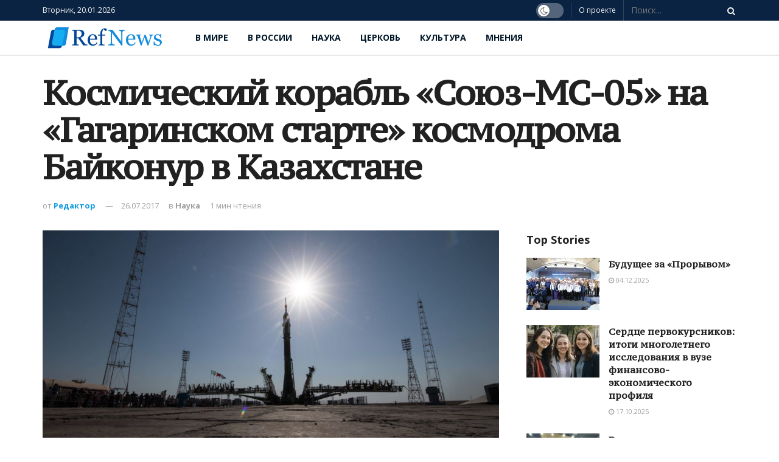

--- FILE ---
content_type: text/html; charset=UTF-8
request_url: https://refnews.ru/kosmicheskii-korabl-soiuz-ms-05-na-gag/
body_size: 21934
content:
<!doctype html>
<!--[if lt IE 7]> <html class="no-js lt-ie9 lt-ie8 lt-ie7" lang="ru-RU"> <![endif]-->
<!--[if IE 7]>    <html class="no-js lt-ie9 lt-ie8" lang="ru-RU"> <![endif]-->
<!--[if IE 8]>    <html class="no-js lt-ie9" lang="ru-RU"> <![endif]-->
<!--[if IE 9]>    <html class="no-js lt-ie10" lang="ru-RU"> <![endif]-->
<!--[if gt IE 8]><!--> <html class="no-js" lang="ru-RU"> <!--<![endif]-->
<head>
    <meta http-equiv="Content-Type" content="text/html; charset=UTF-8" />
    <meta name='viewport' content='width=device-width, initial-scale=1, user-scalable=yes' />
    <link rel="profile" href="http://gmpg.org/xfn/11" />
    <link rel="pingback" href="https://refnews.ru/xmlrpc.php" />
    <meta name='robots' content='index, follow, max-image-preview:large, max-snippet:-1, max-video-preview:-1' />
	<style>img:is([sizes="auto" i], [sizes^="auto," i]) { contain-intrinsic-size: 3000px 1500px }</style>
	<meta property="og:type" content="article">
<meta property="og:title" content="">
<meta property="og:site_name" content="RefNews">
<meta property="og:description" content="">
<meta property="og:url" content="https://refnews.ru/kosmicheskii-korabl-soiuz-ms-05-na-gag/">
<meta property="og:locale" content="ru_RU">
<meta property="og:image" content="https://refnews.ru/wp-content/uploads/2019/12/6936_43430_c7a799c996.jpg">
<meta property="og:image:height" content="1282">
<meta property="og:image:width" content="1920">
<meta property="article:published_time" content="2017-07-26T18:09:29+00:00">
<meta property="article:modified_time" content="2020-01-20T13:44:09+00:00">
<meta property="article:section" content="Наука">
<meta property="article:tag" content="В России">
<meta property="article:tag" content="Выбор редактора">
<meta name="twitter:card" content="summary_large_image">
<meta name="twitter:title" content="Космический корабль «Союз-МС-05» на «Гагаринском старте» космодрома Байконур в Казахстане">
<meta name="twitter:description" content="28 июля в 18:31 мск планируется пуск к Международной космической станции очередной экспедиции в составе: космонавт Роскосмоса Сергей Рязанский, астронавт">
<meta name="twitter:url" content="https://refnews.ru/kosmicheskii-korabl-soiuz-ms-05-na-gag/">
<meta name="twitter:site" content="">
<meta name="twitter:image:src" content="https://refnews.ru/wp-content/uploads/2019/12/6936_43430_c7a799c996.jpg">
<meta name="twitter:image:width" content="1920">
<meta name="twitter:image:height" content="1282">
			<script type="text/javascript">
              var jnews_ajax_url = 'https://refnews.ru/?ajax-request=jnews'
			</script>
			
	<!-- This site is optimized with the Yoast SEO plugin v22.6 - https://yoast.com/wordpress/plugins/seo/ -->
	<title>Космический корабль «Союз-МС-05» на «Гагаринском старте» космодрома Байконур в Казахстане | RefNews</title>
	<link rel="canonical" href="https://refnews.ru/kosmicheskii-korabl-soiuz-ms-05-na-gag/" />
	<meta property="og:locale" content="ru_RU" />
	<meta property="og:type" content="article" />
	<meta property="og:title" content="Космический корабль «Союз-МС-05» на «Гагаринском старте» космодрома Байконур в Казахстане | RefNews" />
	<meta property="og:description" content="28 июля в 18:31 мск планируется пуск к Международной космической станции очередной экспедиции в составе: космонавт Роскосмоса Сергей Рязанский, астронавт NASA Рэндолф Брезник и астронавт ЕSА Паоло Несполи. Photo Credit: (NASA/Joel Kowsky)" />
	<meta property="og:url" content="https://refnews.ru/kosmicheskii-korabl-soiuz-ms-05-na-gag/" />
	<meta property="og:site_name" content="RefNews" />
	<meta property="article:published_time" content="2017-07-26T18:09:29+00:00" />
	<meta property="article:modified_time" content="2020-01-20T13:44:09+00:00" />
	<meta property="og:image" content="https://refnews.ru/wp-content/uploads/2019/12/6936_43430_c7a799c996.jpg" />
	<meta property="og:image:width" content="1920" />
	<meta property="og:image:height" content="1282" />
	<meta property="og:image:type" content="image/jpeg" />
	<meta name="author" content="Редактор" />
	<meta name="twitter:card" content="summary_large_image" />
	<meta name="twitter:label1" content="Написано автором" />
	<meta name="twitter:data1" content="Редактор" />
	<script type="application/ld+json" class="yoast-schema-graph">{"@context":"https://schema.org","@graph":[{"@type":"Article","@id":"https://refnews.ru/kosmicheskii-korabl-soiuz-ms-05-na-gag/#article","isPartOf":{"@id":"https://refnews.ru/kosmicheskii-korabl-soiuz-ms-05-na-gag/"},"author":{"name":"Редактор","@id":"https://refnews.ru/#/schema/person/03882359c27825002166a7a6beb63793"},"headline":"Космический корабль «Союз-МС-05» на «Гагаринском старте» космодрома Байконур в Казахстане","datePublished":"2017-07-26T18:09:29+00:00","dateModified":"2020-01-20T13:44:09+00:00","mainEntityOfPage":{"@id":"https://refnews.ru/kosmicheskii-korabl-soiuz-ms-05-na-gag/"},"wordCount":41,"publisher":{"@id":"https://refnews.ru/#organization"},"image":{"@id":"https://refnews.ru/kosmicheskii-korabl-soiuz-ms-05-na-gag/#primaryimage"},"thumbnailUrl":"https://refnews.ru/wp-content/uploads/2019/12/6936_43430_c7a799c996.jpg","keywords":["В России","Выбор редактора"],"articleSection":["Наука"],"inLanguage":"ru-RU"},{"@type":"WebPage","@id":"https://refnews.ru/kosmicheskii-korabl-soiuz-ms-05-na-gag/","url":"https://refnews.ru/kosmicheskii-korabl-soiuz-ms-05-na-gag/","name":"Космический корабль «Союз-МС-05» на «Гагаринском старте» космодрома Байконур в Казахстане | RefNews","isPartOf":{"@id":"https://refnews.ru/#website"},"primaryImageOfPage":{"@id":"https://refnews.ru/kosmicheskii-korabl-soiuz-ms-05-na-gag/#primaryimage"},"image":{"@id":"https://refnews.ru/kosmicheskii-korabl-soiuz-ms-05-na-gag/#primaryimage"},"thumbnailUrl":"https://refnews.ru/wp-content/uploads/2019/12/6936_43430_c7a799c996.jpg","datePublished":"2017-07-26T18:09:29+00:00","dateModified":"2020-01-20T13:44:09+00:00","breadcrumb":{"@id":"https://refnews.ru/kosmicheskii-korabl-soiuz-ms-05-na-gag/#breadcrumb"},"inLanguage":"ru-RU","potentialAction":[{"@type":"ReadAction","target":["https://refnews.ru/kosmicheskii-korabl-soiuz-ms-05-na-gag/"]}]},{"@type":"ImageObject","inLanguage":"ru-RU","@id":"https://refnews.ru/kosmicheskii-korabl-soiuz-ms-05-na-gag/#primaryimage","url":"https://refnews.ru/wp-content/uploads/2019/12/6936_43430_c7a799c996.jpg","contentUrl":"https://refnews.ru/wp-content/uploads/2019/12/6936_43430_c7a799c996.jpg","width":1920,"height":1282},{"@type":"BreadcrumbList","@id":"https://refnews.ru/kosmicheskii-korabl-soiuz-ms-05-na-gag/#breadcrumb","itemListElement":[{"@type":"ListItem","position":1,"name":"Главная страница","item":"https://refnews.ru/"},{"@type":"ListItem","position":2,"name":"Космический корабль «Союз-МС-05» на «Гагаринском старте» космодрома Байконур в Казахстане"}]},{"@type":"WebSite","@id":"https://refnews.ru/#website","url":"https://refnews.ru/","name":"RefNews","description":"Новостное интернет-издание, которое освещает широкий круг общественно значимых вопросов.","publisher":{"@id":"https://refnews.ru/#organization"},"potentialAction":[{"@type":"SearchAction","target":{"@type":"EntryPoint","urlTemplate":"https://refnews.ru/?s={search_term_string}"},"query-input":"required name=search_term_string"}],"inLanguage":"ru-RU"},{"@type":"Organization","@id":"https://refnews.ru/#organization","name":"Ref news — новостное интернет-издание","url":"https://refnews.ru/","logo":{"@type":"ImageObject","inLanguage":"ru-RU","@id":"https://refnews.ru/#/schema/logo/image/","url":"https://refnews.ru/wp-content/uploads/2019/12/logo.png","contentUrl":"https://refnews.ru/wp-content/uploads/2019/12/logo.png","width":413,"height":76,"caption":"Ref news — новостное интернет-издание"},"image":{"@id":"https://refnews.ru/#/schema/logo/image/"}},{"@type":"Person","@id":"https://refnews.ru/#/schema/person/03882359c27825002166a7a6beb63793","name":"Редактор","image":{"@type":"ImageObject","inLanguage":"ru-RU","@id":"https://refnews.ru/#/schema/person/image/","url":"https://secure.gravatar.com/avatar/804351ef35cc9ad26f1021dedf3d64ed?s=96&d=mm&r=g","contentUrl":"https://secure.gravatar.com/avatar/804351ef35cc9ad26f1021dedf3d64ed?s=96&d=mm&r=g","caption":"Редактор"},"url":"https://refnews.ru/author/editor/"}]}</script>
	<!-- / Yoast SEO plugin. -->


<link rel='dns-prefetch' href='//fonts.googleapis.com' />
<link rel="alternate" type="application/rss+xml" title="RefNews &raquo; Лента" href="https://refnews.ru/feed/" />
<link rel="alternate" type="application/rss+xml" title="RefNews &raquo; Лента комментариев" href="https://refnews.ru/comments/feed/" />
<script type="text/javascript">
/* <![CDATA[ */
window._wpemojiSettings = {"baseUrl":"https:\/\/s.w.org\/images\/core\/emoji\/15.0.3\/72x72\/","ext":".png","svgUrl":"https:\/\/s.w.org\/images\/core\/emoji\/15.0.3\/svg\/","svgExt":".svg","source":{"concatemoji":"https:\/\/refnews.ru\/wp-includes\/js\/wp-emoji-release.min.js?ver=6.7.4"}};
/*! This file is auto-generated */
!function(i,n){var o,s,e;function c(e){try{var t={supportTests:e,timestamp:(new Date).valueOf()};sessionStorage.setItem(o,JSON.stringify(t))}catch(e){}}function p(e,t,n){e.clearRect(0,0,e.canvas.width,e.canvas.height),e.fillText(t,0,0);var t=new Uint32Array(e.getImageData(0,0,e.canvas.width,e.canvas.height).data),r=(e.clearRect(0,0,e.canvas.width,e.canvas.height),e.fillText(n,0,0),new Uint32Array(e.getImageData(0,0,e.canvas.width,e.canvas.height).data));return t.every(function(e,t){return e===r[t]})}function u(e,t,n){switch(t){case"flag":return n(e,"\ud83c\udff3\ufe0f\u200d\u26a7\ufe0f","\ud83c\udff3\ufe0f\u200b\u26a7\ufe0f")?!1:!n(e,"\ud83c\uddfa\ud83c\uddf3","\ud83c\uddfa\u200b\ud83c\uddf3")&&!n(e,"\ud83c\udff4\udb40\udc67\udb40\udc62\udb40\udc65\udb40\udc6e\udb40\udc67\udb40\udc7f","\ud83c\udff4\u200b\udb40\udc67\u200b\udb40\udc62\u200b\udb40\udc65\u200b\udb40\udc6e\u200b\udb40\udc67\u200b\udb40\udc7f");case"emoji":return!n(e,"\ud83d\udc26\u200d\u2b1b","\ud83d\udc26\u200b\u2b1b")}return!1}function f(e,t,n){var r="undefined"!=typeof WorkerGlobalScope&&self instanceof WorkerGlobalScope?new OffscreenCanvas(300,150):i.createElement("canvas"),a=r.getContext("2d",{willReadFrequently:!0}),o=(a.textBaseline="top",a.font="600 32px Arial",{});return e.forEach(function(e){o[e]=t(a,e,n)}),o}function t(e){var t=i.createElement("script");t.src=e,t.defer=!0,i.head.appendChild(t)}"undefined"!=typeof Promise&&(o="wpEmojiSettingsSupports",s=["flag","emoji"],n.supports={everything:!0,everythingExceptFlag:!0},e=new Promise(function(e){i.addEventListener("DOMContentLoaded",e,{once:!0})}),new Promise(function(t){var n=function(){try{var e=JSON.parse(sessionStorage.getItem(o));if("object"==typeof e&&"number"==typeof e.timestamp&&(new Date).valueOf()<e.timestamp+604800&&"object"==typeof e.supportTests)return e.supportTests}catch(e){}return null}();if(!n){if("undefined"!=typeof Worker&&"undefined"!=typeof OffscreenCanvas&&"undefined"!=typeof URL&&URL.createObjectURL&&"undefined"!=typeof Blob)try{var e="postMessage("+f.toString()+"("+[JSON.stringify(s),u.toString(),p.toString()].join(",")+"));",r=new Blob([e],{type:"text/javascript"}),a=new Worker(URL.createObjectURL(r),{name:"wpTestEmojiSupports"});return void(a.onmessage=function(e){c(n=e.data),a.terminate(),t(n)})}catch(e){}c(n=f(s,u,p))}t(n)}).then(function(e){for(var t in e)n.supports[t]=e[t],n.supports.everything=n.supports.everything&&n.supports[t],"flag"!==t&&(n.supports.everythingExceptFlag=n.supports.everythingExceptFlag&&n.supports[t]);n.supports.everythingExceptFlag=n.supports.everythingExceptFlag&&!n.supports.flag,n.DOMReady=!1,n.readyCallback=function(){n.DOMReady=!0}}).then(function(){return e}).then(function(){var e;n.supports.everything||(n.readyCallback(),(e=n.source||{}).concatemoji?t(e.concatemoji):e.wpemoji&&e.twemoji&&(t(e.twemoji),t(e.wpemoji)))}))}((window,document),window._wpemojiSettings);
/* ]]> */
</script>
<style id='wp-emoji-styles-inline-css' type='text/css'>

	img.wp-smiley, img.emoji {
		display: inline !important;
		border: none !important;
		box-shadow: none !important;
		height: 1em !important;
		width: 1em !important;
		margin: 0 0.07em !important;
		vertical-align: -0.1em !important;
		background: none !important;
		padding: 0 !important;
	}
</style>
<link rel='stylesheet' id='wp-block-library-css' href='https://refnews.ru/wp-includes/css/dist/block-library/style.min.css?ver=6.7.4' type='text/css' media='all' />
<style id='classic-theme-styles-inline-css' type='text/css'>
/*! This file is auto-generated */
.wp-block-button__link{color:#fff;background-color:#32373c;border-radius:9999px;box-shadow:none;text-decoration:none;padding:calc(.667em + 2px) calc(1.333em + 2px);font-size:1.125em}.wp-block-file__button{background:#32373c;color:#fff;text-decoration:none}
</style>
<style id='global-styles-inline-css' type='text/css'>
:root{--wp--preset--aspect-ratio--square: 1;--wp--preset--aspect-ratio--4-3: 4/3;--wp--preset--aspect-ratio--3-4: 3/4;--wp--preset--aspect-ratio--3-2: 3/2;--wp--preset--aspect-ratio--2-3: 2/3;--wp--preset--aspect-ratio--16-9: 16/9;--wp--preset--aspect-ratio--9-16: 9/16;--wp--preset--color--black: #000000;--wp--preset--color--cyan-bluish-gray: #abb8c3;--wp--preset--color--white: #ffffff;--wp--preset--color--pale-pink: #f78da7;--wp--preset--color--vivid-red: #cf2e2e;--wp--preset--color--luminous-vivid-orange: #ff6900;--wp--preset--color--luminous-vivid-amber: #fcb900;--wp--preset--color--light-green-cyan: #7bdcb5;--wp--preset--color--vivid-green-cyan: #00d084;--wp--preset--color--pale-cyan-blue: #8ed1fc;--wp--preset--color--vivid-cyan-blue: #0693e3;--wp--preset--color--vivid-purple: #9b51e0;--wp--preset--gradient--vivid-cyan-blue-to-vivid-purple: linear-gradient(135deg,rgba(6,147,227,1) 0%,rgb(155,81,224) 100%);--wp--preset--gradient--light-green-cyan-to-vivid-green-cyan: linear-gradient(135deg,rgb(122,220,180) 0%,rgb(0,208,130) 100%);--wp--preset--gradient--luminous-vivid-amber-to-luminous-vivid-orange: linear-gradient(135deg,rgba(252,185,0,1) 0%,rgba(255,105,0,1) 100%);--wp--preset--gradient--luminous-vivid-orange-to-vivid-red: linear-gradient(135deg,rgba(255,105,0,1) 0%,rgb(207,46,46) 100%);--wp--preset--gradient--very-light-gray-to-cyan-bluish-gray: linear-gradient(135deg,rgb(238,238,238) 0%,rgb(169,184,195) 100%);--wp--preset--gradient--cool-to-warm-spectrum: linear-gradient(135deg,rgb(74,234,220) 0%,rgb(151,120,209) 20%,rgb(207,42,186) 40%,rgb(238,44,130) 60%,rgb(251,105,98) 80%,rgb(254,248,76) 100%);--wp--preset--gradient--blush-light-purple: linear-gradient(135deg,rgb(255,206,236) 0%,rgb(152,150,240) 100%);--wp--preset--gradient--blush-bordeaux: linear-gradient(135deg,rgb(254,205,165) 0%,rgb(254,45,45) 50%,rgb(107,0,62) 100%);--wp--preset--gradient--luminous-dusk: linear-gradient(135deg,rgb(255,203,112) 0%,rgb(199,81,192) 50%,rgb(65,88,208) 100%);--wp--preset--gradient--pale-ocean: linear-gradient(135deg,rgb(255,245,203) 0%,rgb(182,227,212) 50%,rgb(51,167,181) 100%);--wp--preset--gradient--electric-grass: linear-gradient(135deg,rgb(202,248,128) 0%,rgb(113,206,126) 100%);--wp--preset--gradient--midnight: linear-gradient(135deg,rgb(2,3,129) 0%,rgb(40,116,252) 100%);--wp--preset--font-size--small: 13px;--wp--preset--font-size--medium: 20px;--wp--preset--font-size--large: 36px;--wp--preset--font-size--x-large: 42px;--wp--preset--spacing--20: 0.44rem;--wp--preset--spacing--30: 0.67rem;--wp--preset--spacing--40: 1rem;--wp--preset--spacing--50: 1.5rem;--wp--preset--spacing--60: 2.25rem;--wp--preset--spacing--70: 3.38rem;--wp--preset--spacing--80: 5.06rem;--wp--preset--shadow--natural: 6px 6px 9px rgba(0, 0, 0, 0.2);--wp--preset--shadow--deep: 12px 12px 50px rgba(0, 0, 0, 0.4);--wp--preset--shadow--sharp: 6px 6px 0px rgba(0, 0, 0, 0.2);--wp--preset--shadow--outlined: 6px 6px 0px -3px rgba(255, 255, 255, 1), 6px 6px rgba(0, 0, 0, 1);--wp--preset--shadow--crisp: 6px 6px 0px rgba(0, 0, 0, 1);}:where(.is-layout-flex){gap: 0.5em;}:where(.is-layout-grid){gap: 0.5em;}body .is-layout-flex{display: flex;}.is-layout-flex{flex-wrap: wrap;align-items: center;}.is-layout-flex > :is(*, div){margin: 0;}body .is-layout-grid{display: grid;}.is-layout-grid > :is(*, div){margin: 0;}:where(.wp-block-columns.is-layout-flex){gap: 2em;}:where(.wp-block-columns.is-layout-grid){gap: 2em;}:where(.wp-block-post-template.is-layout-flex){gap: 1.25em;}:where(.wp-block-post-template.is-layout-grid){gap: 1.25em;}.has-black-color{color: var(--wp--preset--color--black) !important;}.has-cyan-bluish-gray-color{color: var(--wp--preset--color--cyan-bluish-gray) !important;}.has-white-color{color: var(--wp--preset--color--white) !important;}.has-pale-pink-color{color: var(--wp--preset--color--pale-pink) !important;}.has-vivid-red-color{color: var(--wp--preset--color--vivid-red) !important;}.has-luminous-vivid-orange-color{color: var(--wp--preset--color--luminous-vivid-orange) !important;}.has-luminous-vivid-amber-color{color: var(--wp--preset--color--luminous-vivid-amber) !important;}.has-light-green-cyan-color{color: var(--wp--preset--color--light-green-cyan) !important;}.has-vivid-green-cyan-color{color: var(--wp--preset--color--vivid-green-cyan) !important;}.has-pale-cyan-blue-color{color: var(--wp--preset--color--pale-cyan-blue) !important;}.has-vivid-cyan-blue-color{color: var(--wp--preset--color--vivid-cyan-blue) !important;}.has-vivid-purple-color{color: var(--wp--preset--color--vivid-purple) !important;}.has-black-background-color{background-color: var(--wp--preset--color--black) !important;}.has-cyan-bluish-gray-background-color{background-color: var(--wp--preset--color--cyan-bluish-gray) !important;}.has-white-background-color{background-color: var(--wp--preset--color--white) !important;}.has-pale-pink-background-color{background-color: var(--wp--preset--color--pale-pink) !important;}.has-vivid-red-background-color{background-color: var(--wp--preset--color--vivid-red) !important;}.has-luminous-vivid-orange-background-color{background-color: var(--wp--preset--color--luminous-vivid-orange) !important;}.has-luminous-vivid-amber-background-color{background-color: var(--wp--preset--color--luminous-vivid-amber) !important;}.has-light-green-cyan-background-color{background-color: var(--wp--preset--color--light-green-cyan) !important;}.has-vivid-green-cyan-background-color{background-color: var(--wp--preset--color--vivid-green-cyan) !important;}.has-pale-cyan-blue-background-color{background-color: var(--wp--preset--color--pale-cyan-blue) !important;}.has-vivid-cyan-blue-background-color{background-color: var(--wp--preset--color--vivid-cyan-blue) !important;}.has-vivid-purple-background-color{background-color: var(--wp--preset--color--vivid-purple) !important;}.has-black-border-color{border-color: var(--wp--preset--color--black) !important;}.has-cyan-bluish-gray-border-color{border-color: var(--wp--preset--color--cyan-bluish-gray) !important;}.has-white-border-color{border-color: var(--wp--preset--color--white) !important;}.has-pale-pink-border-color{border-color: var(--wp--preset--color--pale-pink) !important;}.has-vivid-red-border-color{border-color: var(--wp--preset--color--vivid-red) !important;}.has-luminous-vivid-orange-border-color{border-color: var(--wp--preset--color--luminous-vivid-orange) !important;}.has-luminous-vivid-amber-border-color{border-color: var(--wp--preset--color--luminous-vivid-amber) !important;}.has-light-green-cyan-border-color{border-color: var(--wp--preset--color--light-green-cyan) !important;}.has-vivid-green-cyan-border-color{border-color: var(--wp--preset--color--vivid-green-cyan) !important;}.has-pale-cyan-blue-border-color{border-color: var(--wp--preset--color--pale-cyan-blue) !important;}.has-vivid-cyan-blue-border-color{border-color: var(--wp--preset--color--vivid-cyan-blue) !important;}.has-vivid-purple-border-color{border-color: var(--wp--preset--color--vivid-purple) !important;}.has-vivid-cyan-blue-to-vivid-purple-gradient-background{background: var(--wp--preset--gradient--vivid-cyan-blue-to-vivid-purple) !important;}.has-light-green-cyan-to-vivid-green-cyan-gradient-background{background: var(--wp--preset--gradient--light-green-cyan-to-vivid-green-cyan) !important;}.has-luminous-vivid-amber-to-luminous-vivid-orange-gradient-background{background: var(--wp--preset--gradient--luminous-vivid-amber-to-luminous-vivid-orange) !important;}.has-luminous-vivid-orange-to-vivid-red-gradient-background{background: var(--wp--preset--gradient--luminous-vivid-orange-to-vivid-red) !important;}.has-very-light-gray-to-cyan-bluish-gray-gradient-background{background: var(--wp--preset--gradient--very-light-gray-to-cyan-bluish-gray) !important;}.has-cool-to-warm-spectrum-gradient-background{background: var(--wp--preset--gradient--cool-to-warm-spectrum) !important;}.has-blush-light-purple-gradient-background{background: var(--wp--preset--gradient--blush-light-purple) !important;}.has-blush-bordeaux-gradient-background{background: var(--wp--preset--gradient--blush-bordeaux) !important;}.has-luminous-dusk-gradient-background{background: var(--wp--preset--gradient--luminous-dusk) !important;}.has-pale-ocean-gradient-background{background: var(--wp--preset--gradient--pale-ocean) !important;}.has-electric-grass-gradient-background{background: var(--wp--preset--gradient--electric-grass) !important;}.has-midnight-gradient-background{background: var(--wp--preset--gradient--midnight) !important;}.has-small-font-size{font-size: var(--wp--preset--font-size--small) !important;}.has-medium-font-size{font-size: var(--wp--preset--font-size--medium) !important;}.has-large-font-size{font-size: var(--wp--preset--font-size--large) !important;}.has-x-large-font-size{font-size: var(--wp--preset--font-size--x-large) !important;}
:where(.wp-block-post-template.is-layout-flex){gap: 1.25em;}:where(.wp-block-post-template.is-layout-grid){gap: 1.25em;}
:where(.wp-block-columns.is-layout-flex){gap: 2em;}:where(.wp-block-columns.is-layout-grid){gap: 2em;}
:root :where(.wp-block-pullquote){font-size: 1.5em;line-height: 1.6;}
</style>
<link rel='stylesheet' id='jnews-previewslider-css' href='https://refnews.ru/wp-content/plugins/jnews-gallery/assets/css/previewslider.css' type='text/css' media='all' />
<link rel='stylesheet' id='jnews-previewslider-responsive-css' href='https://refnews.ru/wp-content/plugins/jnews-gallery/assets/css/previewslider-responsive.css' type='text/css' media='all' />
<link rel='stylesheet' id='jnews-parent-style-css' href='https://refnews.ru/wp-content/themes/jnews/style.css?ver=6.7.4' type='text/css' media='all' />
<link rel='stylesheet' id='jeg_customizer_font-css' href='//fonts.googleapis.com/css?family=Open+Sans%3A700%2Cregular%7CPT+Serif+Caption%3Areguler%7CMartel%3A700&#038;display=swap&#038;ver=1.0.0' type='text/css' media='all' />
<!--[if lt IE 9]>
<link rel='stylesheet' id='vc_lte_ie9-css' href='https://refnews.ru/wp-content/plugins/js_composer/assets/css/vc_lte_ie9.min.css?ver=6.0.5' type='text/css' media='screen' />
<![endif]-->
<link rel='stylesheet' id='js_composer_front-css' href='https://refnews.ru/wp-content/plugins/js_composer/assets/css/js_composer.min.css?ver=6.0.5' type='text/css' media='all' />
<link rel='stylesheet' id='mediaelement-css' href='https://refnews.ru/wp-includes/js/mediaelement/mediaelementplayer-legacy.min.css?ver=4.2.17' type='text/css' media='all' />
<link rel='stylesheet' id='wp-mediaelement-css' href='https://refnews.ru/wp-includes/js/mediaelement/wp-mediaelement.min.css?ver=6.7.4' type='text/css' media='all' />
<link rel='stylesheet' id='jnews-frontend-css' href='https://refnews.ru/wp-content/themes/jnews/assets/dist/frontend.min.css?ver=1.0.0' type='text/css' media='all' />
<link rel='stylesheet' id='jnews-style-css' href='https://refnews.ru/wp-content/themes/jnews-child/style.css?ver=1.0.0' type='text/css' media='all' />
<link rel='stylesheet' id='jnews-darkmode-css' href='https://refnews.ru/wp-content/themes/jnews/assets/css/darkmode.css?ver=1.0.0' type='text/css' media='all' />
<link rel='stylesheet' id='jnews-scheme-css' href='https://refnews.ru/wp-content/themes/jnews/data/import/relationships/scheme.css?ver=1.0.0' type='text/css' media='all' />
<link rel='stylesheet' id='jnews-select-share-css' href='https://refnews.ru/wp-content/plugins/jnews-social-share/assets/css/plugin.css' type='text/css' media='all' />
<script type="text/javascript" src="https://refnews.ru/wp-includes/js/jquery/jquery.min.js?ver=3.7.1" id="jquery-core-js"></script>
<script type="text/javascript" src="https://refnews.ru/wp-includes/js/jquery/jquery-migrate.min.js?ver=3.4.1" id="jquery-migrate-js"></script>
<script type="text/javascript" src="https://refnews.ru/wp-content/plugins/jnews-gallery/assets/js/jquery.previewslider.js" id="jnews-previewslider-js"></script>
<link rel="https://api.w.org/" href="https://refnews.ru/wp-json/" /><link rel="alternate" title="JSON" type="application/json" href="https://refnews.ru/wp-json/wp/v2/posts/3612" /><link rel="EditURI" type="application/rsd+xml" title="RSD" href="https://refnews.ru/xmlrpc.php?rsd" />
<meta name="generator" content="WordPress 6.7.4" />
<link rel='shortlink' href='https://refnews.ru/?p=3612' />
<link rel="alternate" title="oEmbed (JSON)" type="application/json+oembed" href="https://refnews.ru/wp-json/oembed/1.0/embed?url=https%3A%2F%2Frefnews.ru%2Fkosmicheskii-korabl-soiuz-ms-05-na-gag%2F" />
<link rel="alternate" title="oEmbed (XML)" type="text/xml+oembed" href="https://refnews.ru/wp-json/oembed/1.0/embed?url=https%3A%2F%2Frefnews.ru%2Fkosmicheskii-korabl-soiuz-ms-05-na-gag%2F&#038;format=xml" />
<meta name="generator" content="Powered by WPBakery Page Builder - drag and drop page builder for WordPress."/>
<script type='application/ld+json'>{"@context":"http:\/\/schema.org","@type":"Organization","@id":"https:\/\/refnews.ru\/#organization","url":"https:\/\/refnews.ru\/","name":"","logo":{"@type":"ImageObject","url":""},"sameAs":["https:\/\/www.facebook.com\/jegtheme\/","https:\/\/instagram.com\/jegtheme","https:\/\/twitter.com\/jegtheme","https:\/\/www.youtube.com\/user\/Envato"]}</script>
<script type='application/ld+json'>{"@context":"http:\/\/schema.org","@type":"WebSite","@id":"https:\/\/refnews.ru\/#website","url":"https:\/\/refnews.ru\/","name":"","potentialAction":{"@type":"SearchAction","target":"https:\/\/refnews.ru\/?s={search_term_string}","query-input":"required name=search_term_string"}}</script>
<link rel="icon" href="https://refnews.ru/wp-content/uploads/2019/12/cropped-favicon-32x32.png" sizes="32x32" />
<link rel="icon" href="https://refnews.ru/wp-content/uploads/2019/12/cropped-favicon-192x192.png" sizes="192x192" />
<link rel="apple-touch-icon" href="https://refnews.ru/wp-content/uploads/2019/12/cropped-favicon-180x180.png" />
<meta name="msapplication-TileImage" content="https://refnews.ru/wp-content/uploads/2019/12/cropped-favicon-270x270.png" />
<style id="jeg_dynamic_css" type="text/css" data-type="jeg_custom-css">.jeg_container, .jeg_content, .jeg_boxed .jeg_main .jeg_container, .jeg_autoload_separator { background-color : #ffffff; } body,.newsfeed_carousel.owl-carousel .owl-nav div,.jeg_filter_button,.owl-carousel .owl-nav div,.jeg_readmore,.jeg_hero_style_7 .jeg_post_meta a,.widget_calendar thead th,.widget_calendar tfoot a,.jeg_socialcounter a,.entry-header .jeg_meta_like a,.entry-header .jeg_meta_comment a,.entry-content tbody tr:hover,.entry-content th,.jeg_splitpost_nav li:hover a,#breadcrumbs a,.jeg_author_socials a:hover,.jeg_footer_content a,.jeg_footer_bottom a,.jeg_cartcontent,.woocommerce .woocommerce-breadcrumb a { color : #53585c; } a,.jeg_menu_style_5 > li > a:hover,.jeg_menu_style_5 > li.sfHover > a,.jeg_menu_style_5 > li.current-menu-item > a,.jeg_menu_style_5 > li.current-menu-ancestor > a,.jeg_navbar .jeg_menu:not(.jeg_main_menu) > li > a:hover,.jeg_midbar .jeg_menu:not(.jeg_main_menu) > li > a:hover,.jeg_side_tabs li.active,.jeg_block_heading_5 strong,.jeg_block_heading_6 strong,.jeg_block_heading_7 strong,.jeg_block_heading_8 strong,.jeg_subcat_list li a:hover,.jeg_subcat_list li button:hover,.jeg_pl_lg_7 .jeg_thumb .jeg_post_category a,.jeg_pl_xs_2:before,.jeg_pl_xs_4 .jeg_postblock_content:before,.jeg_postblock .jeg_post_title a:hover,.jeg_hero_style_6 .jeg_post_title a:hover,.jeg_sidefeed .jeg_pl_xs_3 .jeg_post_title a:hover,.widget_jnews_popular .jeg_post_title a:hover,.jeg_meta_author a,.widget_archive li a:hover,.widget_pages li a:hover,.widget_meta li a:hover,.widget_recent_entries li a:hover,.widget_rss li a:hover,.widget_rss cite,.widget_categories li a:hover,.widget_categories li.current-cat > a,#breadcrumbs a:hover,.jeg_share_count .counts,.commentlist .bypostauthor > .comment-body > .comment-author > .fn,span.required,.jeg_review_title,.bestprice .price,.authorlink a:hover,.jeg_vertical_playlist .jeg_video_playlist_play_icon,.jeg_vertical_playlist .jeg_video_playlist_item.active .jeg_video_playlist_thumbnail:before,.jeg_horizontal_playlist .jeg_video_playlist_play,.woocommerce li.product .pricegroup .button,.widget_display_forums li a:hover,.widget_display_topics li:before,.widget_display_replies li:before,.widget_display_views li:before,.bbp-breadcrumb a:hover,.jeg_mobile_menu li.sfHover > a,.jeg_mobile_menu li a:hover,.split-template-6 .pagenum { color : #149ce0; } .jeg_menu_style_1 > li > a:before,.jeg_menu_style_2 > li > a:before,.jeg_menu_style_3 > li > a:before,.jeg_side_toggle,.jeg_slide_caption .jeg_post_category a,.jeg_slider_type_1 .owl-nav .owl-next,.jeg_block_heading_1 .jeg_block_title span,.jeg_block_heading_2 .jeg_block_title span,.jeg_block_heading_3,.jeg_block_heading_4 .jeg_block_title span,.jeg_block_heading_6:after,.jeg_pl_lg_box .jeg_post_category a,.jeg_pl_md_box .jeg_post_category a,.jeg_readmore:hover,.jeg_thumb .jeg_post_category a,.jeg_block_loadmore a:hover, .jeg_postblock.alt .jeg_block_loadmore a:hover,.jeg_block_loadmore a.active,.jeg_postblock_carousel_2 .jeg_post_category a,.jeg_heroblock .jeg_post_category a,.jeg_pagenav_1 .page_number.active,.jeg_pagenav_1 .page_number.active:hover,input[type="submit"],.btn,.button,.widget_tag_cloud a:hover,.popularpost_item:hover .jeg_post_title a:before,.jeg_splitpost_4 .page_nav,.jeg_splitpost_5 .page_nav,.jeg_post_via a:hover,.jeg_post_source a:hover,.jeg_post_tags a:hover,.comment-reply-title small a:before,.comment-reply-title small a:after,.jeg_storelist .productlink,.authorlink li.active a:before,.jeg_footer.dark .socials_widget:not(.nobg) a:hover .fa,.jeg_breakingnews_title,.jeg_overlay_slider_bottom.owl-carousel .owl-nav div,.jeg_overlay_slider_bottom.owl-carousel .owl-nav div:hover,.jeg_vertical_playlist .jeg_video_playlist_current,.woocommerce span.onsale,.woocommerce #respond input#submit:hover,.woocommerce a.button:hover,.woocommerce button.button:hover,.woocommerce input.button:hover,.woocommerce #respond input#submit.alt,.woocommerce a.button.alt,.woocommerce button.button.alt,.woocommerce input.button.alt,.jeg_popup_post .caption,.jeg_footer.dark input[type="submit"],.jeg_footer.dark .btn,.jeg_footer.dark .button,.footer_widget.widget_tag_cloud a:hover { background-color : #149ce0; } .jeg_block_heading_7 .jeg_block_title span, .jeg_readmore:hover, .jeg_block_loadmore a:hover, .jeg_block_loadmore a.active, .jeg_pagenav_1 .page_number.active, .jeg_pagenav_1 .page_number.active:hover, .jeg_pagenav_3 .page_number:hover, .jeg_prevnext_post a:hover h3, .jeg_overlay_slider .jeg_post_category, .jeg_sidefeed .jeg_post.active, .jeg_vertical_playlist.jeg_vertical_playlist .jeg_video_playlist_item.active .jeg_video_playlist_thumbnail img, .jeg_horizontal_playlist .jeg_video_playlist_item.active { border-color : #149ce0; } .jeg_tabpost_nav li.active, .woocommerce div.product .woocommerce-tabs ul.tabs li.active { border-bottom-color : #149ce0; } .jeg_post_meta .fa, .entry-header .jeg_post_meta .fa, .jeg_review_stars, .jeg_price_review_list { color : #149ce0; } .jeg_share_button.share-float.share-monocrhome a { background-color : #149ce0; } h1,h2,h3,h4,h5,h6,.jeg_post_title a,.entry-header .jeg_post_title,.jeg_hero_style_7 .jeg_post_title a,.jeg_block_title,.jeg_splitpost_bar .current_title,.jeg_video_playlist_title,.gallery-caption { color : #212121; } .split-template-9 .pagenum, .split-template-10 .pagenum, .split-template-11 .pagenum, .split-template-12 .pagenum, .split-template-13 .pagenum, .split-template-15 .pagenum, .split-template-18 .pagenum, .split-template-20 .pagenum, .split-template-19 .current_title span, .split-template-20 .current_title span { background-color : #212121; } .entry-content .content-inner p, .entry-content .content-inner span, .entry-content .intro-text { color : ; } .entry-content .content-inner a { color : ; } .jeg_topbar .jeg_nav_row, .jeg_topbar .jeg_search_no_expand .jeg_search_input { line-height : px; } .jeg_topbar .jeg_nav_row, .jeg_topbar .jeg_nav_icon { height : px; } .jeg_topbar, .jeg_topbar.dark, .jeg_topbar.custom { background : #0a2342; } .jeg_topbar, .jeg_topbar.dark { border-color : ; color : ; border-top-width : 0px; border-top-color : ; } .jeg_topbar .jeg_nav_item, .jeg_topbar.dark .jeg_nav_item { border-color : ; } .jeg_topbar a, .jeg_topbar.dark a { color : ; } .jeg_midbar { height : 58px; background-image : url(""); } .jeg_midbar, .jeg_midbar.dark { background-color : ; border-bottom-width : 2px; border-bottom-color : ; color : ; } .jeg_midbar a, .jeg_midbar.dark a { color : ; } .jeg_header .jeg_bottombar.jeg_navbar,.jeg_bottombar .jeg_nav_icon { height : 50px; } .jeg_header .jeg_bottombar.jeg_navbar, .jeg_header .jeg_bottombar .jeg_main_menu:not(.jeg_menu_style_1) > li > a, .jeg_header .jeg_bottombar .jeg_menu_style_1 > li, .jeg_header .jeg_bottombar .jeg_menu:not(.jeg_main_menu) > li > a { line-height : 50px; } .jeg_header .jeg_navbar_menuborder .jeg_main_menu > li:not(:last-child), .jeg_header .jeg_navbar_menuborder .jeg_nav_item, .jeg_navbar_boxed .jeg_nav_row, .jeg_header .jeg_navbar_menuborder:not(.jeg_navbar_boxed) .jeg_nav_left .jeg_nav_item:first-child { border-color : ; } .jeg_header .jeg_bottombar, .jeg_header .jeg_bottombar.jeg_navbar_dark { color : ; } .jeg_header .jeg_bottombar a, .jeg_header .jeg_bottombar.jeg_navbar_dark a { color : ; } .jeg_header .jeg_bottombar a:hover, .jeg_header .jeg_bottombar.jeg_navbar_dark a:hover, .jeg_header .jeg_bottombar .jeg_menu:not(.jeg_main_menu) > li > a:hover { color : ; } .jeg_header .jeg_bottombar, .jeg_header .jeg_bottombar.jeg_navbar_dark, .jeg_bottombar.jeg_navbar_boxed .jeg_nav_row, .jeg_bottombar.jeg_navbar_dark.jeg_navbar_boxed .jeg_nav_row { border-top-width : px; border-bottom-width : 1px; } .jeg_header_wrapper .jeg_bottombar, .jeg_header_wrapper .jeg_bottombar.jeg_navbar_dark, .jeg_bottombar.jeg_navbar_boxed .jeg_nav_row, .jeg_bottombar.jeg_navbar_dark.jeg_navbar_boxed .jeg_nav_row { border-top-color : ; border-bottom-color : ; } .jeg_stickybar.jeg_navbar,.jeg_navbar .jeg_nav_icon { height : px; } .jeg_stickybar.jeg_navbar, .jeg_stickybar .jeg_main_menu:not(.jeg_menu_style_1) > li > a, .jeg_stickybar .jeg_menu_style_1 > li, .jeg_stickybar .jeg_menu:not(.jeg_main_menu) > li > a { line-height : px; } .jeg_header_sticky .jeg_navbar_menuborder .jeg_main_menu > li:not(:last-child), .jeg_header_sticky .jeg_navbar_menuborder .jeg_nav_item, .jeg_navbar_boxed .jeg_nav_row, .jeg_header_sticky .jeg_navbar_menuborder:not(.jeg_navbar_boxed) .jeg_nav_left .jeg_nav_item:first-child { border-color : ; } .jeg_stickybar, .jeg_stickybar.dark { color : ; border-bottom-width : 0px; } .jeg_stickybar a, .jeg_stickybar.dark a { color : ; } .jeg_stickybar, .jeg_stickybar.dark, .jeg_stickybar.jeg_navbar_boxed .jeg_nav_row { border-bottom-color : ; } .jeg_mobile_bottombar { height : px; line-height : px; } .jeg_mobile_midbar, .jeg_mobile_midbar.dark { background : ; color : ; border-top-width : px; border-top-color : ; } .jeg_mobile_midbar a, .jeg_mobile_midbar.dark a { color : ; } .jeg_header .socials_widget > a > i.fa:before { color : #ebf5ee; } .jeg_header .socials_widget > a > i.fa { background-color : ; } .jeg_aside_item.socials_widget > a > i.fa:before { color : ; } .jeg_top_date { color : ; background : ; } .jeg_header .jeg_button_1 .btn:hover { background : ; } .jeg_header .jeg_button_1 .btn { color : ; border-color : ; } .jeg_header .jeg_button_2 .btn { background : ; color : ; border-color : ; } .jeg_header .jeg_button_2 .btn:hover { background : ; } .jeg_header .jeg_button_3 .btn { background : ; color : ; border-color : ; } .jeg_header .jeg_button_3 .btn:hover { background : ; } .jeg_header .jeg_vertical_menu.jeg_vertical_menu_1 { border-top-width : px; border-top-color : ; } .jeg_header .jeg_vertical_menu.jeg_vertical_menu_1 a { border-top-color : ; } .jeg_header .jeg_vertical_menu.jeg_vertical_menu_2 { border-top-width : px; border-top-color : ; } .jeg_header .jeg_vertical_menu.jeg_vertical_menu_2 a { border-top-color : ; } .jeg_header .jeg_vertical_menu.jeg_vertical_menu_3 { border-top-width : px; border-top-color : ; } .jeg_header .jeg_vertical_menu.jeg_vertical_menu_3 a { border-top-color : ; } .jeg_header .jeg_vertical_menu.jeg_vertical_menu_4 { border-top-width : px; border-top-color : ; } .jeg_header .jeg_vertical_menu.jeg_vertical_menu_4 a { border-top-color : ; } .jeg_lang_switcher { color : ; background : ; } .jeg_nav_icon .jeg_mobile_toggle.toggle_btn { color : ; } .jeg_navbar_mobile_wrapper .jeg_nav_item a.jeg_mobile_toggle, .jeg_navbar_mobile_wrapper .dark .jeg_nav_item a.jeg_mobile_toggle { color : ; } .cartdetail.woocommerce .jeg_carticon { color : ; } .cartdetail.woocommerce .cartlink { color : ; } .jeg_cart.cartdetail .jeg_cartcontent { background-color : ; } .cartdetail.woocommerce ul.cart_list li a, .cartdetail.woocommerce ul.product_list_widget li a, .cartdetail.woocommerce .widget_shopping_cart_content .total { color : ; } .cartdetail.woocommerce .cart_list .quantity, .cartdetail.woocommerce .product_list_widget .quantity { color : ; } .cartdetail.woocommerce .widget_shopping_cart_content .total { border-top-color : ; border-bottom-color : ; } .cartdetail.woocommerce .widget_shopping_cart_content .button { background-color : ; } .cartdetail.woocommerce a.button { color : ; } .cartdetail.woocommerce a.button:hover { background-color : ; color : ; } .jeg_cart_icon.woocommerce .jeg_carticon { color : ; } .jeg_cart_icon .jeg_cartcontent { background-color : ; } .jeg_cart_icon.woocommerce ul.cart_list li a, .jeg_cart_icon.woocommerce ul.product_list_widget li a, .jeg_cart_icon.woocommerce .widget_shopping_cart_content .total { color : ; } .jeg_cart_icon.woocommerce .cart_list .quantity, .jeg_cart_icon.woocommerce .product_list_widget .quantity { color : ; } .jeg_cart_icon.woocommerce .widget_shopping_cart_content .total { border-top-color : ; border-bottom-color : ; } .jeg_cart_icon.woocommerce .widget_shopping_cart_content .button { background-color : ; } .jeg_cart_icon.woocommerce a.button { color : ; } .jeg_cart_icon.woocommerce a.button:hover { background-color : ; color : ; } .jeg_nav_account, .jeg_navbar .jeg_nav_account .jeg_menu > li > a, .jeg_midbar .jeg_nav_account .jeg_menu > li > a { color : ; } .jeg_menu.jeg_accountlink li > ul { background-color : ; } .jeg_menu.jeg_accountlink li > ul, .jeg_menu.jeg_accountlink li > ul li > a, .jeg_menu.jeg_accountlink li > ul li:hover > a, .jeg_menu.jeg_accountlink li > ul li.sfHover > a { color : ; } .jeg_menu.jeg_accountlink li > ul li:hover > a, .jeg_menu.jeg_accountlink li > ul li.sfHover > a { background-color : ; } .jeg_menu.jeg_accountlink li > ul, .jeg_menu.jeg_accountlink li > ul li a { border-color : ; } .jeg_header .jeg_search_wrapper.search_icon .jeg_search_toggle { color : ; } .jeg_header .jeg_search_wrapper.jeg_search_popup_expand .jeg_search_form, .jeg_header .jeg_search_popup_expand .jeg_search_result { background : ; } .jeg_header .jeg_search_expanded .jeg_search_popup_expand .jeg_search_form:before { border-bottom-color : ; } .jeg_header .jeg_search_wrapper.jeg_search_popup_expand .jeg_search_form, .jeg_header .jeg_search_popup_expand .jeg_search_result, .jeg_header .jeg_search_popup_expand .jeg_search_result .search-noresult, .jeg_header .jeg_search_popup_expand .jeg_search_result .search-all-button { border-color : ; } .jeg_header .jeg_search_expanded .jeg_search_popup_expand .jeg_search_form:after { border-bottom-color : ; } .jeg_header .jeg_search_wrapper.jeg_search_popup_expand .jeg_search_form .jeg_search_input { background : ; border-color : ; } .jeg_header .jeg_search_popup_expand .jeg_search_form .jeg_search_button { color : ; } .jeg_header .jeg_search_wrapper.jeg_search_popup_expand .jeg_search_form .jeg_search_input, .jeg_header .jeg_search_popup_expand .jeg_search_result a, .jeg_header .jeg_search_popup_expand .jeg_search_result .search-link { color : ; } .jeg_header .jeg_search_popup_expand .jeg_search_form .jeg_search_input::-webkit-input-placeholder { color : ; } .jeg_header .jeg_search_popup_expand .jeg_search_form .jeg_search_input:-moz-placeholder { color : ; } .jeg_header .jeg_search_popup_expand .jeg_search_form .jeg_search_input::-moz-placeholder { color : ; } .jeg_header .jeg_search_popup_expand .jeg_search_form .jeg_search_input:-ms-input-placeholder { color : ; } .jeg_header .jeg_search_popup_expand .jeg_search_result { background-color : ; } .jeg_header .jeg_search_popup_expand .jeg_search_result, .jeg_header .jeg_search_popup_expand .jeg_search_result .search-link { border-color : ; } .jeg_header .jeg_search_popup_expand .jeg_search_result a, .jeg_header .jeg_search_popup_expand .jeg_search_result .search-link { color : ; } .jeg_header .jeg_search_expanded .jeg_search_modal_expand .jeg_search_toggle i, .jeg_header .jeg_search_expanded .jeg_search_modal_expand .jeg_search_button, .jeg_header .jeg_search_expanded .jeg_search_modal_expand .jeg_search_input { color : ; } .jeg_header .jeg_search_expanded .jeg_search_modal_expand .jeg_search_input { border-bottom-color : ; } .jeg_header .jeg_search_expanded .jeg_search_modal_expand .jeg_search_input::-webkit-input-placeholder { color : ; } .jeg_header .jeg_search_expanded .jeg_search_modal_expand .jeg_search_input:-moz-placeholder { color : ; } .jeg_header .jeg_search_expanded .jeg_search_modal_expand .jeg_search_input::-moz-placeholder { color : ; } .jeg_header .jeg_search_expanded .jeg_search_modal_expand .jeg_search_input:-ms-input-placeholder { color : ; } .jeg_header .jeg_search_expanded .jeg_search_modal_expand { background : ; } .jeg_navbar_mobile .jeg_search_wrapper .jeg_search_toggle, .jeg_navbar_mobile .dark .jeg_search_wrapper .jeg_search_toggle { color : ; } .jeg_navbar_mobile .jeg_search_popup_expand .jeg_search_form, .jeg_navbar_mobile .jeg_search_popup_expand .jeg_search_result { background : ; } .jeg_navbar_mobile .jeg_search_expanded .jeg_search_popup_expand .jeg_search_toggle:before { border-bottom-color : ; } .jeg_navbar_mobile .jeg_search_wrapper.jeg_search_popup_expand .jeg_search_form, .jeg_navbar_mobile .jeg_search_popup_expand .jeg_search_result, .jeg_navbar_mobile .jeg_search_popup_expand .jeg_search_result .search-noresult, .jeg_navbar_mobile .jeg_search_popup_expand .jeg_search_result .search-all-button { border-color : ; } .jeg_navbar_mobile .jeg_search_expanded .jeg_search_popup_expand .jeg_search_toggle:after { border-bottom-color : ; } .jeg_navbar_mobile .jeg_search_popup_expand .jeg_search_form .jeg_search_input { background : ; border-color : ; } .jeg_navbar_mobile .jeg_search_popup_expand .jeg_search_form .jeg_search_button { color : ; } .jeg_navbar_mobile .jeg_search_wrapper.jeg_search_popup_expand .jeg_search_form .jeg_search_input, .jeg_navbar_mobile .jeg_search_popup_expand .jeg_search_result a, .jeg_navbar_mobile .jeg_search_popup_expand .jeg_search_result .search-link { color : ; } .jeg_navbar_mobile .jeg_search_popup_expand .jeg_search_input::-webkit-input-placeholder { color : ; } .jeg_navbar_mobile .jeg_search_popup_expand .jeg_search_input:-moz-placeholder { color : ; } .jeg_navbar_mobile .jeg_search_popup_expand .jeg_search_input::-moz-placeholder { color : ; } .jeg_navbar_mobile .jeg_search_popup_expand .jeg_search_input:-ms-input-placeholder { color : ; } .jeg_nav_search { width : %; } .jeg_header .jeg_search_no_expand .jeg_search_form .jeg_search_input { background-color : ; border-color : ; } .jeg_header .jeg_search_no_expand .jeg_search_form button.jeg_search_button { color : ; } .jeg_header .jeg_search_wrapper.jeg_search_no_expand .jeg_search_form .jeg_search_input { color : ; } .jeg_header .jeg_search_no_expand .jeg_search_form .jeg_search_input::-webkit-input-placeholder { color : ; } .jeg_header .jeg_search_no_expand .jeg_search_form .jeg_search_input:-moz-placeholder { color : ; } .jeg_header .jeg_search_no_expand .jeg_search_form .jeg_search_input::-moz-placeholder { color : ; } .jeg_header .jeg_search_no_expand .jeg_search_form .jeg_search_input:-ms-input-placeholder { color : ; } .jeg_header .jeg_search_no_expand .jeg_search_result { background-color : ; } .jeg_header .jeg_search_no_expand .jeg_search_result, .jeg_header .jeg_search_no_expand .jeg_search_result .search-link { border-color : ; } .jeg_header .jeg_search_no_expand .jeg_search_result a, .jeg_header .jeg_search_no_expand .jeg_search_result .search-link { color : ; } #jeg_off_canvas .jeg_mobile_wrapper .jeg_search_result { background-color : ; } #jeg_off_canvas .jeg_search_result.with_result .search-all-button { border-color : ; } #jeg_off_canvas .jeg_mobile_wrapper .jeg_search_result a,#jeg_off_canvas .jeg_mobile_wrapper .jeg_search_result .search-link { color : ; } .jeg_header .jeg_menu.jeg_main_menu > li > a { color : #011627; } .jeg_menu_style_1 > li > a:before, .jeg_menu_style_2 > li > a:before, .jeg_menu_style_3 > li > a:before { background : ; } .jeg_header .jeg_menu.jeg_main_menu > li > a:hover, .jeg_header .jeg_menu.jeg_main_menu > li.sfHover > a, .jeg_header .jeg_menu.jeg_main_menu > li > .sf-with-ul:hover:after, .jeg_header .jeg_menu.jeg_main_menu > li.sfHover > .sf-with-ul:after, .jeg_header .jeg_menu_style_4 > li.current-menu-item > a, .jeg_header .jeg_menu_style_4 > li.current-menu-ancestor > a, .jeg_header .jeg_menu_style_5 > li.current-menu-item > a, .jeg_header .jeg_menu_style_5 > li.current-menu-ancestor > a { color : #149ce0; } .jeg_navbar_wrapper .sf-arrows .sf-with-ul:after { color : ; } .jeg_navbar_wrapper .jeg_menu li > ul { background : ; } .jeg_navbar_wrapper .jeg_menu li > ul li > a { color : ; } .jeg_navbar_wrapper .jeg_menu li > ul li:hover > a, .jeg_navbar_wrapper .jeg_menu li > ul li.sfHover > a, .jeg_navbar_wrapper .jeg_menu li > ul li.current-menu-item > a, .jeg_navbar_wrapper .jeg_menu li > ul li.current-menu-ancestor > a { background : ; } .jeg_header .jeg_navbar_wrapper .jeg_menu li > ul li:hover > a, .jeg_header .jeg_navbar_wrapper .jeg_menu li > ul li.sfHover > a, .jeg_header .jeg_navbar_wrapper .jeg_menu li > ul li.current-menu-item > a, .jeg_header .jeg_navbar_wrapper .jeg_menu li > ul li.current-menu-ancestor > a, .jeg_header .jeg_navbar_wrapper .jeg_menu li > ul li:hover > .sf-with-ul:after, .jeg_header .jeg_navbar_wrapper .jeg_menu li > ul li.sfHover > .sf-with-ul:after, .jeg_header .jeg_navbar_wrapper .jeg_menu li > ul li.current-menu-item > .sf-with-ul:after, .jeg_header .jeg_navbar_wrapper .jeg_menu li > ul li.current-menu-ancestor > .sf-with-ul:after { color : ; } .jeg_navbar_wrapper .jeg_menu li > ul li a { border-color : ; } .jeg_megamenu .sub-menu .jeg_newsfeed_subcat { background-color : ; border-right-color : ; } .jeg_megamenu .sub-menu .jeg_newsfeed_subcat li.active { border-color : ; background-color : ; } .jeg_navbar_wrapper .jeg_megamenu .sub-menu .jeg_newsfeed_subcat li a { color : ; } .jeg_megamenu .sub-menu .jeg_newsfeed_subcat li.active a { color : ; } .jeg_megamenu .sub-menu { background-color : ; } .jeg_megamenu .sub-menu .newsfeed_overlay { background-color : ; } .jeg_megamenu .sub-menu .newsfeed_overlay .jeg_preloader span { background-color : ; } .jeg_megamenu .sub-menu .jeg_newsfeed_list .jeg_newsfeed_item .jeg_post_title a { color : ; } .jeg_newsfeed_tags h3 { color : ; } .jeg_navbar_wrapper .jeg_newsfeed_tags li a { color : ; } .jeg_newsfeed_tags { border-left-color : ; } .jeg_megamenu .sub-menu .jeg_newsfeed_list .newsfeed_carousel.owl-carousel .owl-nav div { color : ; background-color : ; border-color : ; } .jeg_megamenu .sub-menu .jeg_newsfeed_list .newsfeed_carousel.owl-carousel .owl-nav div:hover { color : ; background-color : ; border-color : ; } .jeg_megamenu .sub-menu .jeg_newsfeed_list .newsfeed_carousel.owl-carousel .owl-nav div.disabled { color : ; background-color : ; border-color : ; } .jnews .jeg_header .jeg_menu.jeg_top_menu > li > a { color : ; } .jnews .jeg_header .jeg_menu.jeg_top_menu > li a:hover { color : ; } .jnews .jeg_top_menu.sf-arrows .sf-with-ul:after { color : ; } .jnews .jeg_menu.jeg_top_menu li > ul { background-color : ; } .jnews .jeg_menu.jeg_top_menu li > ul, .jnews .jeg_menu.jeg_top_menu li > ul li > a, .jnews .jeg_menu.jeg_top_menu li > ul li:hover > a, .jnews .jeg_menu.jeg_top_menu li > ul li.sfHover > a { color : ; } .jnews .jeg_menu.jeg_top_menu li > ul li:hover > a, .jnews .jeg_menu.jeg_top_menu li > ul li.sfHover > a { background-color : ; } .jnews .jeg_menu.jeg_top_menu li > ul, .jnews .jeg_menu.jeg_top_menu li > ul li a { border-color : ; } .jeg_mobile_wrapper { background-image : url(""); } .jeg_footer_content,.jeg_footer.dark .jeg_footer_content { background-color : #4cafe0; } .jeg_read_progress_wrapper .jeg_progress_container .progress-bar { background-color : #0a7ed6; } body,input,textarea,select,.chosen-container-single .chosen-single,.btn,.button { font-family: "Open Sans", Helvetica,Arial,sans-serif; } .jeg_main_menu > li > a { font-family: "Open Sans", Helvetica,Arial,sans-serif;font-weight : 700; font-style : normal; font-size: 14px;  } .jeg_post_title, .entry-header .jeg_post_title { font-family: "PT Serif Caption", Helvetica,Arial,sans-serif; } .jeg_post_excerpt p, .content-inner p { font-family: "Open Sans", Helvetica,Arial,sans-serif;font-weight : 400; font-style : normal;  } .jeg_thumb .jeg_post_category a,.jeg_pl_lg_box .jeg_post_category a,.jeg_pl_md_box .jeg_post_category a,.jeg_postblock_carousel_2 .jeg_post_category a,.jeg_heroblock .jeg_post_category a,.jeg_slide_caption .jeg_post_category a { background-color : ; color : ; } .jeg_overlay_slider .jeg_post_category,.jeg_thumb .jeg_post_category a,.jeg_pl_lg_box .jeg_post_category a,.jeg_pl_md_box .jeg_post_category a,.jeg_postblock_carousel_2 .jeg_post_category a,.jeg_heroblock .jeg_post_category a,.jeg_slide_caption .jeg_post_category a { border-color : ; } </style><style type="text/css">.no_thumbnail{display: none;}</style><style type="text/css" data-type="vc_custom-css">background-color: #f5f5f5 !important;</style><style type="text/css" data-type="vc_shortcodes-custom-css">.vc_custom_1575890448050{background-color: #f5f5f5 !important;}.vc_custom_1608324139421{margin-top: 40px !important;margin-bottom: 40px !important;}</style><noscript><style> .wpb_animate_when_almost_visible { opacity: 1; }</style></noscript></head>
<body class="post-template-default single single-post postid-3612 single-format-standard wp-embed-responsive jeg_toggle_dark jeg_single_tpl_2 jnews jsc_normal wpb-js-composer js-comp-ver-6.0.5 vc_responsive">

    
    

    <div class="jeg_ad jeg_ad_top jnews_header_top_ads">
        <div class='ads-wrapper  '></div>    </div>

    <!-- The Main Wrapper
    ============================================= -->
    <div class="jeg_viewport">

        
        <div class="jeg_header_wrapper">
            <div class="jeg_header_instagram_wrapper">
    </div>

<!-- HEADER -->
<div class="jeg_header normal">
    <div class="jeg_topbar jeg_container dark">
    <div class="container">
        <div class="jeg_nav_row">
            
                <div class="jeg_nav_col jeg_nav_left  jeg_nav_grow">
                    <div class="item_wrap jeg_nav_alignleft">
                        <div class="jeg_nav_item jeg_top_date">
    Вторник, 20.01.2026</div>                    </div>
                </div>

                
                <div class="jeg_nav_col jeg_nav_center  jeg_nav_normal">
                    <div class="item_wrap jeg_nav_alignleft">
                                            </div>
                </div>

                
                <div class="jeg_nav_col jeg_nav_right  jeg_nav_normal">
                    <div class="item_wrap jeg_nav_alignright">
                        <div class="jeg_nav_item jeg_dark_mode">
                    <label class="dark_mode_switch">
                        <input type="checkbox" class="jeg_dark_mode_toggle">
                        <span class="slider round"></span>
                    </label>
                 </div><div class="jeg_nav_item">
	<ul class="jeg_menu jeg_top_menu"><li id="menu-item-10000" class="menu-item menu-item-type-post_type menu-item-object-page menu-item-10000"><a href="https://refnews.ru/about/">О проекте</a></li>
</ul></div><!-- Search Form -->
<div class="jeg_nav_item jeg_nav_search">
	<div class="jeg_search_wrapper jeg_search_no_expand rounded">
	    <a href="#" class="jeg_search_toggle"><i class="fa fa-search"></i></a>
	    <form action="https://refnews.ru/" method="get" class="jeg_search_form" target="_top">
    <input name="s" class="jeg_search_input" placeholder="Поиск..." type="text" value="" autocomplete="off">
    <button type="submit" class="jeg_search_button btn"><i class="fa fa-search"></i></button>
</form>
<!-- jeg_search_hide with_result no_result -->
<div class="jeg_search_result jeg_search_hide with_result">
    <div class="search-result-wrapper">
    </div>
    <div class="search-link search-noresult">
        Нет Результатов    </div>
    <div class="search-link search-all-button">
        <i class="fa fa-search"></i> Посмотреть Все Результаты    </div>
</div>	</div>
</div>                    </div>
                </div>

                        </div>
    </div>
</div><!-- /.jeg_container --><div class="jeg_midbar jeg_container normal">
    <div class="container">
        <div class="jeg_nav_row">
            
                <div class="jeg_nav_col jeg_nav_left jeg_nav_normal">
                    <div class="item_wrap jeg_nav_alignleft">
                        <div class="jeg_nav_item jeg_logo jeg_desktop_logo">
			<div class="site-title">
	    	<a href="https://refnews.ru/" style="padding: 0 0 0 0;">
	    	    <img class='jeg_logo_img' src="https://refnews.ru/wp-content/uploads/2019/12/logo.png" srcset="https://refnews.ru/wp-content/uploads/2019/12/logo.png 1x, https://refnews.ru/wp-content/uploads/2019/12/logo.png 2x" alt="RefNews"data-light-src="https://refnews.ru/wp-content/uploads/2019/12/logo.png" data-light-srcset="https://refnews.ru/wp-content/uploads/2019/12/logo.png 1x, https://refnews.ru/wp-content/uploads/2019/12/logo.png 2x" data-dark-src="https://refnews.ru/wp-content/uploads/2019/12/logo.png" data-dark-srcset="https://refnews.ru/wp-content/uploads/2019/12/logo.png 1x, https://refnews.ru/wp-content/uploads/2019/12/logo.png 2x">	    	</a>
	    </div>
	</div>                    </div>
                </div>

                
                <div class="jeg_nav_col jeg_nav_center jeg_nav_grow">
                    <div class="item_wrap jeg_nav_alignleft">
                        <div class="jeg_main_menu_wrapper">
<div class="jeg_nav_item jeg_mainmenu_wrap"><ul class="jeg_menu jeg_main_menu jeg_menu_style_5" data-animation="animate"><li id="menu-item-1992" class="menu-item menu-item-type-taxonomy menu-item-object-category menu-item-1992 bgnav" data-item-row="default" ><a href="https://refnews.ru/category/v-mire/">В мире</a></li>
<li id="menu-item-1989" class="menu-item menu-item-type-taxonomy menu-item-object-category menu-item-1989 bgnav" data-item-row="default" ><a href="https://refnews.ru/category/v-rossii/">В России</a></li>
<li id="menu-item-1990" class="menu-item menu-item-type-taxonomy menu-item-object-category current-post-ancestor current-menu-parent current-post-parent menu-item-1990 bgnav" data-item-row="default" ><a href="https://refnews.ru/category/nauka/">Наука</a></li>
<li id="menu-item-1991" class="menu-item menu-item-type-taxonomy menu-item-object-category menu-item-1991 bgnav" data-item-row="default" ><a href="https://refnews.ru/category/tserkov/">Церковь</a></li>
<li id="menu-item-1993" class="menu-item menu-item-type-taxonomy menu-item-object-category menu-item-1993 bgnav" data-item-row="default" ><a href="https://refnews.ru/category/kultura/">Культура</a></li>
<li id="menu-item-1988" class="menu-item menu-item-type-taxonomy menu-item-object-category menu-item-1988 bgnav" data-item-row="default" ><a href="https://refnews.ru/category/mneniya/">Мнения</a></li>
</ul></div></div>
                    </div>
                </div>

                
                <div class="jeg_nav_col jeg_nav_right jeg_nav_normal">
                    <div class="item_wrap jeg_nav_alignright">
                                            </div>
                </div>

                        </div>
    </div>
</div></div><!-- /.jeg_header -->        </div>

        <div class="jeg_header_sticky">
            <div class="sticky_blankspace"></div>
<div class="jeg_header normal">
    <div class="jeg_container">
        <div data-mode="scroll" class="jeg_stickybar jeg_navbar jeg_navbar_wrapper jeg_navbar_normal jeg_navbar_shadow jeg_navbar_normal">
            <div class="container">
    <div class="jeg_nav_row">
        
            <div class="jeg_nav_col jeg_nav_left jeg_nav_grow">
                <div class="item_wrap jeg_nav_alignleft">
                    <div class="jeg_nav_item jeg_logo">
    <div class="site-title">
    	<a href="https://refnews.ru/">
    	    <img class='jeg_logo_img' src="https://refnews.ru/wp-content/uploads/2019/12/logo.png" srcset="https://refnews.ru/wp-content/uploads/2019/12/logo.png 1x, https://refnews.ru/wp-content/uploads/2019/12/logo.png 2x" alt="RefNews"data-light-src="https://refnews.ru/wp-content/uploads/2019/12/logo.png" data-light-srcset="https://refnews.ru/wp-content/uploads/2019/12/logo.png 1x, https://refnews.ru/wp-content/uploads/2019/12/logo.png 2x" data-dark-src="https://refnews.ru/wp-content/uploads/2019/12/logo.png" data-dark-srcset="https://refnews.ru/wp-content/uploads/2019/12/logo.png 1x, https://refnews.ru/wp-content/uploads/2019/12/logo.png 2x">    	</a>
    </div>
</div><div class="jeg_main_menu_wrapper">
<div class="jeg_nav_item jeg_mainmenu_wrap"><ul class="jeg_menu jeg_main_menu jeg_menu_style_5" data-animation="animate"><li class="menu-item menu-item-type-taxonomy menu-item-object-category menu-item-1992 bgnav" data-item-row="default" ><a href="https://refnews.ru/category/v-mire/">В мире</a></li>
<li class="menu-item menu-item-type-taxonomy menu-item-object-category menu-item-1989 bgnav" data-item-row="default" ><a href="https://refnews.ru/category/v-rossii/">В России</a></li>
<li class="menu-item menu-item-type-taxonomy menu-item-object-category current-post-ancestor current-menu-parent current-post-parent menu-item-1990 bgnav" data-item-row="default" ><a href="https://refnews.ru/category/nauka/">Наука</a></li>
<li class="menu-item menu-item-type-taxonomy menu-item-object-category menu-item-1991 bgnav" data-item-row="default" ><a href="https://refnews.ru/category/tserkov/">Церковь</a></li>
<li class="menu-item menu-item-type-taxonomy menu-item-object-category menu-item-1993 bgnav" data-item-row="default" ><a href="https://refnews.ru/category/kultura/">Культура</a></li>
<li class="menu-item menu-item-type-taxonomy menu-item-object-category menu-item-1988 bgnav" data-item-row="default" ><a href="https://refnews.ru/category/mneniya/">Мнения</a></li>
</ul></div></div>
                </div>
            </div>

            
            <div class="jeg_nav_col jeg_nav_center jeg_nav_normal">
                <div class="item_wrap jeg_nav_aligncenter">
                                    </div>
            </div>

            
            <div class="jeg_nav_col jeg_nav_right jeg_nav_normal">
                <div class="item_wrap jeg_nav_alignright">
                                    </div>
            </div>

                </div>
</div>        </div>
    </div>
</div>
        </div>

        <div class="jeg_navbar_mobile_wrapper">
            <div class="jeg_navbar_mobile" data-mode="scroll">
    <div class="jeg_mobile_bottombar jeg_mobile_midbar jeg_container normal">
    <div class="container">
        <div class="jeg_nav_row">
            
                <div class="jeg_nav_col jeg_nav_left jeg_nav_normal">
                    <div class="item_wrap jeg_nav_alignleft">
                        <div class="jeg_nav_item">
    <a href="#" class="toggle_btn jeg_mobile_toggle"><i class="fa fa-bars"></i></a>
</div>                    </div>
                </div>

                
                <div class="jeg_nav_col jeg_nav_center jeg_nav_grow">
                    <div class="item_wrap jeg_nav_aligncenter">
                        <div class="jeg_nav_item jeg_mobile_logo">
			<div class="site-title">
	    	<a href="https://refnews.ru/">
		        <img class='jeg_logo_img' src="https://refnews.ru/wp-content/uploads/2019/12/logo.png" srcset="https://refnews.ru/wp-content/uploads/2019/12/logo.png 1x, https://refnews.ru/wp-content/uploads/2019/12/logo.png 2x" alt="RefNews"data-light-src="https://refnews.ru/wp-content/uploads/2019/12/logo.png" data-light-srcset="https://refnews.ru/wp-content/uploads/2019/12/logo.png 1x, https://refnews.ru/wp-content/uploads/2019/12/logo.png 2x" data-dark-src="https://refnews.ru/wp-content/uploads/2019/12/logo.png" data-dark-srcset="https://refnews.ru/wp-content/uploads/2019/12/logo.png 1x, https://refnews.ru/wp-content/uploads/2019/12/logo.png 2x">		    </a>
	    </div>
	</div>                    </div>
                </div>

                
                <div class="jeg_nav_col jeg_nav_right jeg_nav_normal">
                    <div class="item_wrap jeg_nav_alignright">
                        <div class="jeg_nav_item jeg_search_wrapper jeg_search_popup_expand">
    <a href="#" class="jeg_search_toggle"><i class="fa fa-search"></i></a>
	<form action="https://refnews.ru/" method="get" class="jeg_search_form" target="_top">
    <input name="s" class="jeg_search_input" placeholder="Поиск..." type="text" value="" autocomplete="off">
    <button type="submit" class="jeg_search_button btn"><i class="fa fa-search"></i></button>
</form>
<!-- jeg_search_hide with_result no_result -->
<div class="jeg_search_result jeg_search_hide with_result">
    <div class="search-result-wrapper">
    </div>
    <div class="search-link search-noresult">
        Нет Результатов    </div>
    <div class="search-link search-all-button">
        <i class="fa fa-search"></i> Посмотреть Все Результаты    </div>
</div></div>                    </div>
                </div>

                        </div>
    </div>
</div></div>
<div class="sticky_blankspace" style="height: 60px;"></div>        </div>    <div class="post-wrapper">

        <div class="post-wrap" >

            
            <div class="jeg_main ">
                <div class="jeg_container">
                    <div class="jeg_content jeg_singlepage">
    <div class="container">

        <div class="jeg_ad jeg_article_top jnews_article_top_ads">
            <div class='ads-wrapper  '></div>        </div>

        
            
            <div class="entry-header">
	            
                <h1 class="jeg_post_title">Космический корабль «Союз-МС-05» на «Гагаринском старте» космодрома Байконур в Казахстане</h1>

                
                <div class="jeg_meta_container"><div class="jeg_post_meta jeg_post_meta_2">

            <div class="jeg_meta_author">
                        <span class="meta_text">от</span>
            <a href="https://refnews.ru/author/editor/">Редактор</a>        </div>
    
            <div class="jeg_meta_date">
            <a href="https://refnews.ru/kosmicheskii-korabl-soiuz-ms-05-na-gag/">26.07.2017</a>
        </div>
    
            <div class="jeg_meta_category">
            <span><span class="meta_text">в</span>
                <a href="https://refnews.ru/category/nauka/" rel="category tag">Наука</a>            </span>
        </div>
    
	<div class="jeg_meta_reading_time">
			            <span>
			            	1 мин чтения
			            </span>
			        </div>
    <div class="meta_right">
                    </div>
</div>
</div>
            </div>

            <div class="row">
                <div class="jeg_main_content col-md-8">

                    <div class="jeg_inner_content">
                        <div class="jeg_featured featured_image"><a href="https://refnews.ru/wp-content/uploads/2019/12/6936_43430_c7a799c996.jpg"><div class="thumbnail-container animate-lazy" style="padding-bottom:50%"><img width="750" height="375" src="https://refnews.ru/wp-content/themes/jnews/assets/img/jeg-empty.png" class="attachment-jnews-750x375 size-jnews-750x375 lazyload wp-post-image" alt="Космический корабль «Союз-МС-05» на «Гагаринском старте» космодрома Байконур в Казахстане" decoding="async" fetchpriority="high" data-src="https://refnews.ru/wp-content/uploads/2019/12/6936_43430_c7a799c996-750x375.jpg" data-sizes="auto" data-srcset="https://refnews.ru/wp-content/uploads/2019/12/6936_43430_c7a799c996-750x375.jpg 750w, https://refnews.ru/wp-content/uploads/2019/12/6936_43430_c7a799c996-360x180.jpg 360w, https://refnews.ru/wp-content/uploads/2019/12/6936_43430_c7a799c996-1140x570.jpg 1140w" data-expand="700" /></div></a></div>
                        <div class="jeg_share_top_container"></div>
                        <div class="jeg_ad jeg_article jnews_content_top_ads "><div class='ads-wrapper  '></div></div>
                        <div class="entry-content no-share">
                            <div class="jeg_share_button share-float jeg_sticky_share clearfix share-monocrhome">
                                <div class="jeg_share_float_container"></div>                            </div>

                            <div class="content-inner ">
                                <p>28 июля в 18:31 мск планируется пуск к Международной космической станции очередной экспедиции в составе: космонавт Роскосмоса Сергей Рязанский, астронавт NASA Рэндолф Брезник и астронавт ЕSА Паоло Несполи.</p>
<p><em>Photo Credit: (NASA/Joel Kowsky)</em></p>
                                
	                            
                                                                    <div class="jeg_post_tags"><span>Теги:</span> <a href="https://refnews.ru/tag/podv-rossii/" rel="tag">В России</a><a href="https://refnews.ru/tag/vybor-redaktora/" rel="tag">Выбор редактора</a></div>
                                                            </div>

                            <div class="jeg_share_bottom_container"></div>
                                                    </div>

                        <div class="jeg_ad jeg_article jnews_content_bottom_ads "><div class='ads-wrapper  '></div></div><div class="jnews_prev_next_container"><div class="jeg_prevnext_post">
            <a href="https://refnews.ru/parlament-izrailya-prinyal-zakon-o-praz/" class="post prev-post">
            <span class="caption">Предыдущий Пост</span>
            <h3 class="post-title">Парламент Израиля принял закон о праздновании Дня Победы 9 мая - СМИ</h3>
        </a>
    
            <a href="https://refnews.ru/slovo-zhurnalistika-v-voronke-budushcheg/" class="post next-post">
            <span class="caption">Следующий Пост</span>
            <h3 class="post-title">СЛОВО: Журналистика в воронке будущего</h3>
        </a>
    </div></div><div class="jnews_author_box_container"></div><div class="jnews_related_post_container"><div  class="jeg_postblock_3 jeg_postblock jeg_module_hook jeg_pagination_scrollload jeg_col_2o3 jnews_module_3612_0_696f746212b0e   " data-unique="jnews_module_3612_0_696f746212b0e">
                <div class="jeg_block_heading jeg_block_heading_3 jeg_subcat_right">
                    <h3 class="jeg_block_title"><span>Связанные<strong> Посты</strong></span></h3>
                    
                </div>
                <div class="jeg_posts jeg_block_container">
                
                <div class="jeg_posts jeg_load_more_flag">
                <article class="jeg_post jeg_pl_md_2 post-10942 post type-post status-publish format-standard has-post-thumbnail hentry category-v-rossii category-nauka category-novosti category-o_glavnom">
                <div class="jeg_thumb">
                    
                    <a href="https://refnews.ru/budushchee-za-proryvom/"><div class="thumbnail-container animate-lazy  size-715 "><img width="350" height="250" src="https://refnews.ru/wp-content/themes/jnews/assets/img/jeg-empty.png" class="attachment-jnews-350x250 size-jnews-350x250 lazyload wp-post-image" alt="Будущее за &#171;Прорывом&#187;" decoding="async" data-src="https://refnews.ru/wp-content/uploads/2025/12/brest-350x250.jpeg" data-sizes="auto" data-srcset="https://refnews.ru/wp-content/uploads/2025/12/brest-350x250.jpeg 350w, https://refnews.ru/wp-content/uploads/2025/12/brest-120x86.jpeg 120w, https://refnews.ru/wp-content/uploads/2025/12/brest-750x536.jpeg 750w, https://refnews.ru/wp-content/uploads/2025/12/brest-1140x815.jpeg 1140w" data-expand="700" /></div></a>
                </div>
                <div class="jeg_postblock_content">
                    <h3 class="jeg_post_title">
                        <a href="https://refnews.ru/budushchee-za-proryvom/">Будущее за &#171;Прорывом&#187;</a>
                    </h3>
                    <div class="jeg_post_meta"><div class="jeg_meta_date"><a href="https://refnews.ru/budushchee-za-proryvom/"><i class="fa fa-clock-o"></i> 04.12.2025</a></div></div>
                    <div class="jeg_post_excerpt">
                        <p>Интервью с Еленой Родиной, начальником отдела физики реакторов на быстрых нейтронах в замкнутом ядерном топливном цикле, АО «Прорыв» (Госкорпорация «Росатом»)...</p>
                    </div>
                </div>
            </article><article class="jeg_post jeg_pl_md_2 post-10937 post type-post status-publish format-standard has-post-thumbnail hentry category-avtorskie-materialy category-v-rossii category-nauka">
                <div class="jeg_thumb">
                    
                    <a href="https://refnews.ru/serdtse-pervokursnikov-itogi-mnogole/"><div class="thumbnail-container animate-lazy  size-715 "><img width="350" height="250" src="https://refnews.ru/wp-content/themes/jnews/assets/img/jeg-empty.png" class="attachment-jnews-350x250 size-jnews-350x250 lazyload wp-post-image" alt="Сердце первокурсников: итоги многолетнего исследования в вузе финансово-экономического профиля" decoding="async" data-src="https://refnews.ru/wp-content/uploads/2025/10/students-350x250.jpg" data-sizes="auto" data-srcset="https://refnews.ru/wp-content/uploads/2025/10/students-350x250.jpg 350w, https://refnews.ru/wp-content/uploads/2025/10/students-120x86.jpg 120w, https://refnews.ru/wp-content/uploads/2025/10/students-750x536.jpg 750w" data-expand="700" /></div></a>
                </div>
                <div class="jeg_postblock_content">
                    <h3 class="jeg_post_title">
                        <a href="https://refnews.ru/serdtse-pervokursnikov-itogi-mnogole/">Сердце первокурсников: итоги многолетнего исследования в вузе финансово-экономического профиля</a>
                    </h3>
                    <div class="jeg_post_meta"><div class="jeg_meta_date"><a href="https://refnews.ru/serdtse-pervokursnikov-itogi-mnogole/"><i class="fa fa-clock-o"></i> 17.10.2025</a></div></div>
                    <div class="jeg_post_excerpt">
                        <p>В век цифровизации и гиподинамии, когда будущие экономисты и финансисты проводят часы за компьютерами и учебниками, состояние их сердечно-сосудистой системы...</p>
                    </div>
                </div>
            </article><article class="jeg_post jeg_pl_md_2 post-10933 post type-post status-publish format-standard has-post-thumbnail hentry category-v-rossii category-nauka category-o_glavnom">
                <div class="jeg_thumb">
                    
                    <a href="https://refnews.ru/vospitanie-novogo-pokolenie-uchenykh-v/"><div class="thumbnail-container animate-lazy  size-715 "><img width="350" height="250" src="https://refnews.ru/wp-content/themes/jnews/assets/img/jeg-empty.png" class="attachment-jnews-350x250 size-jnews-350x250 lazyload wp-post-image" alt="Воспитание нового поколение ученых в РФ обсудили на Всемирной атомной неделе" decoding="async" loading="lazy" data-src="https://refnews.ru/wp-content/uploads/2025/09/foto-waw-350x250.webp" data-sizes="auto" data-srcset="https://refnews.ru/wp-content/uploads/2025/09/foto-waw-350x250.webp 350w, https://refnews.ru/wp-content/uploads/2025/09/foto-waw-120x86.webp 120w, https://refnews.ru/wp-content/uploads/2025/09/foto-waw-750x536.webp 750w" data-expand="700" /></div></a>
                </div>
                <div class="jeg_postblock_content">
                    <h3 class="jeg_post_title">
                        <a href="https://refnews.ru/vospitanie-novogo-pokolenie-uchenykh-v/">Воспитание нового поколение ученых в РФ обсудили на Всемирной атомной неделе</a>
                    </h3>
                    <div class="jeg_post_meta"><div class="jeg_meta_date"><a href="https://refnews.ru/vospitanie-novogo-pokolenie-uchenykh-v/"><i class="fa fa-clock-o"></i> 29.09.2025</a></div></div>
                    <div class="jeg_post_excerpt">
                        <p>В рамках «Мировой атомной недели», которая стартовала в Москве 25 сентября 2025 года, прошла сессия «Как вырастить будущего ученого?», организованная...</p>
                    </div>
                </div>
            </article><article class="jeg_post jeg_pl_md_2 post-10927 post type-post status-publish format-standard has-post-thumbnail hentry category-v-rossii category-nauka category-novosti category-o_glavnom">
                <div class="jeg_thumb">
                    
                    <a href="https://refnews.ru/na-mmkya-predstavili-knigu-o-vydaiushchikhs/"><div class="thumbnail-container animate-lazy  size-715 "><img width="350" height="250" src="https://refnews.ru/wp-content/themes/jnews/assets/img/jeg-empty.png" class="attachment-jnews-350x250 size-jnews-350x250 lazyload wp-post-image" alt="На ММКЯ представили книгу о выдающихся ученых, веривших в Бога" decoding="async" loading="lazy" data-src="https://refnews.ru/wp-content/uploads/2025/09/photo-2025-09-06-16-54-21-350x250.jpg" data-sizes="auto" data-srcset="https://refnews.ru/wp-content/uploads/2025/09/photo-2025-09-06-16-54-21-350x250.jpg 350w, https://refnews.ru/wp-content/uploads/2025/09/photo-2025-09-06-16-54-21-120x86.jpg 120w, https://refnews.ru/wp-content/uploads/2025/09/photo-2025-09-06-16-54-21-750x536.jpg 750w, https://refnews.ru/wp-content/uploads/2025/09/photo-2025-09-06-16-54-21-1140x815.jpg 1140w" data-expand="700" /></div></a>
                </div>
                <div class="jeg_postblock_content">
                    <h3 class="jeg_post_title">
                        <a href="https://refnews.ru/na-mmkya-predstavili-knigu-o-vydaiushchikhs/">На ММКЯ представили книгу о выдающихся ученых, веривших в Бога</a>
                    </h3>
                    <div class="jeg_post_meta"><div class="jeg_meta_date"><a href="https://refnews.ru/na-mmkya-predstavili-knigu-o-vydaiushchikhs/"><i class="fa fa-clock-o"></i> 06.09.2025</a></div></div>
                    <div class="jeg_post_excerpt">
                        <p>Книга о выдающихся ученых, сочетавших научный поиск с верой в Бога, представлена на Московской международной книжной ярмарке. Ее автором стал...</p>
                    </div>
                </div>
            </article><article class="jeg_post jeg_pl_md_2 post-10922 post type-post status-publish format-standard has-post-thumbnail hentry category-v-rossii category-nauka category-novosti">
                <div class="jeg_thumb">
                    
                    <a href="https://refnews.ru/rossiya-sozdaet-sobstvennyi-materia/"><div class="thumbnail-container animate-lazy  size-715 "><img width="350" height="250" src="https://refnews.ru/wp-content/themes/jnews/assets/img/jeg-empty.png" class="attachment-jnews-350x250 size-jnews-350x250 lazyload wp-post-image" alt="Россия создает собственный «материаловедческий геном»»: как платформа ТМиК Росатома становится прорывом в цифровом материаловедении" decoding="async" loading="lazy" data-src="https://refnews.ru/wp-content/uploads/2025/06/11-350x250.png" data-sizes="auto" data-srcset="https://refnews.ru/wp-content/uploads/2025/06/11-350x250.png 350w, https://refnews.ru/wp-content/uploads/2025/06/11-120x86.png 120w, https://refnews.ru/wp-content/uploads/2025/06/11-750x536.png 750w, https://refnews.ru/wp-content/uploads/2025/06/11-1140x815.png 1140w" data-expand="700" /></div></a>
                </div>
                <div class="jeg_postblock_content">
                    <h3 class="jeg_post_title">
                        <a href="https://refnews.ru/rossiya-sozdaet-sobstvennyi-materia/">Россия создает собственный «материаловедческий геном»»: как платформа ТМиК Росатома становится прорывом в цифровом материаловедении</a>
                    </h3>
                    <div class="jeg_post_meta"><div class="jeg_meta_date"><a href="https://refnews.ru/rossiya-sozdaet-sobstvennyi-materia/"><i class="fa fa-clock-o"></i> 26.06.2025</a></div></div>
                    <div class="jeg_post_excerpt">
                        <p>В эпоху глобальной технологической конкуренции и санкционного давления Россия делает ставку на цифровой суверенитет в критически важных областях науки и...</p>
                    </div>
                </div>
            </article><article class="jeg_post jeg_pl_md_2 post-10905 post type-post status-publish format-standard has-post-thumbnail hentry category-avtorskie-materialy category-v-rossii category-nauka category-o_glavnom">
                <div class="jeg_thumb">
                    
                    <a href="https://refnews.ru/granitsy-poznaniya-pamyati-akademika-ra/"><div class="thumbnail-container animate-lazy  size-715 "><img width="350" height="250" src="https://refnews.ru/wp-content/themes/jnews/assets/img/jeg-empty.png" class="attachment-jnews-350x250 size-jnews-350x250 lazyload wp-post-image" alt="Границы познания: памяти академика РАН Валерия Рубакова" decoding="async" loading="lazy" data-src="https://refnews.ru/wp-content/uploads/2025/04/rubakov-350x250.jpg" data-sizes="auto" data-srcset="https://refnews.ru/wp-content/uploads/2025/04/rubakov-350x250.jpg 350w, https://refnews.ru/wp-content/uploads/2025/04/rubakov-120x86.jpg 120w, https://refnews.ru/wp-content/uploads/2025/04/rubakov-750x536.jpg 750w, https://refnews.ru/wp-content/uploads/2025/04/rubakov-1140x815.jpg 1140w" data-expand="700" /></div></a>
                </div>
                <div class="jeg_postblock_content">
                    <h3 class="jeg_post_title">
                        <a href="https://refnews.ru/granitsy-poznaniya-pamyati-akademika-ra/">Границы познания: памяти академика РАН Валерия Рубакова</a>
                    </h3>
                    <div class="jeg_post_meta"><div class="jeg_meta_date"><a href="https://refnews.ru/granitsy-poznaniya-pamyati-akademika-ra/"><i class="fa fa-clock-o"></i> 16.04.2025</a></div></div>
                    <div class="jeg_post_excerpt">
                        <p>«Мы сами — часть тайны, которую пытаемся разгадать». Макс Планк. Эпистемологический инстинкт в нашей основе. Мы стремимся проникнуть в глубочайшие...</p>
                    </div>
                </div>
            </article>
            </div>
                <div class='module-overlay'>
                <div class='preloader_type preloader_dot'>
                    <div class="module-preloader jeg_preloader dot">
                        <span></span><span></span><span></span>
                    </div>
                    <div class="module-preloader jeg_preloader circle">
                        <div class="jnews_preloader_circle_outer">
                            <div class="jnews_preloader_circle_inner"></div>
                        </div>
                    </div>
                    <div class="module-preloader jeg_preloader square">
                        <div class="jeg_square"><div class="jeg_square_inner"></div></div>
                    </div>
                </div>
            </div>
            </div>
            <div class="jeg_block_navigation">
                <div class='navigation_overlay'><div class='module-preloader jeg_preloader'><span></span><span></span><span></span></div></div>
                <div class="jeg_block_loadmore ">
                    <a href="#" class='' data-load='Загрузить Еще' data-loading='Загрузка...'> Загрузить Еще</a>
                </div>
                
            </div>
                
                <script>var jnews_module_3612_0_696f746212b0e = {"header_icon":"","first_title":"\u0421\u0432\u044f\u0437\u0430\u043d\u043d\u044b\u0435","second_title":" \u041f\u043e\u0441\u0442\u044b","url":"","header_type":"heading_3","header_background":"","header_secondary_background":"","header_text_color":"","header_line_color":"","header_accent_color":"","header_filter_category":"","header_filter_author":"","header_filter_tag":"","header_filter_text":"All","post_type":"post","content_type":"all","number_post":"6","post_offset":0,"unique_content":"disable","include_post":"","exclude_post":3612,"include_category":"94","exclude_category":"","include_author":"","include_tag":"","exclude_tag":"","sort_by":"latest","date_format":"default","date_format_custom":"Y\/m\/d","excerpt_length":20,"excerpt_ellipsis":"...","pagination_mode":"scrollload","pagination_nextprev_showtext":"","pagination_number_post":"6","pagination_scroll_limit":3,"ads_type":"disable","ads_position":1,"ads_random":"","ads_image":"","ads_image_tablet":"","ads_image_phone":"","ads_image_link":"","ads_image_alt":"","ads_image_new_tab":"","google_publisher_id":"","google_slot_id":"","google_desktop":"auto","google_tab":"auto","google_phone":"auto","content":"","ads_bottom_text":"","boxed":"","boxed_shadow":"","el_id":"","el_class":"","scheme":"","column_width":"auto","title_color":"","accent_color":"","alt_color":"","excerpt_color":"","css":"","paged":1,"column_class":"jeg_col_2o3","class":"jnews_block_3"};</script>
            </div></div><div class="jnews_popup_post_container">
    <section class="jeg_popup_post">
        <span class="caption">Следующий Пост</span>

                    <div class="jeg_popup_content">
                <div class="jeg_thumb">
                                        <a href="https://refnews.ru/slovo-zhurnalistika-v-voronke-budushcheg/">
                        <div class="thumbnail-container animate-lazy  size-1000 "><img width="75" height="75" src="https://refnews.ru/wp-content/themes/jnews/assets/img/jeg-empty.png" class="attachment-jnews-75x75 size-jnews-75x75 lazyload wp-post-image" alt="СЛОВО: Журналистика в воронке будущего" decoding="async" loading="lazy" data-src="https://refnews.ru/wp-content/uploads/2019/12/6936_43430_6844119ee1-75x75.jpg" data-sizes="auto" data-srcset="" data-expand="700" /></div>                    </a>
                </div>
                <h3 class="post-title">
                    <a href="https://refnews.ru/slovo-zhurnalistika-v-voronke-budushcheg/">
                        СЛОВО: Журналистика в воронке будущего                    </a>
                </h3>
            </div>
                    <div class="jeg_popup_content">
                <div class="jeg_thumb">
                                        <a href="https://refnews.ru/mnenie-liudi-budut-kak-bogi/">
                        <div class="thumbnail-container animate-lazy  size-1000 "><img width="75" height="75" src="https://refnews.ru/wp-content/themes/jnews/assets/img/jeg-empty.png" class="attachment-jnews-75x75 size-jnews-75x75 lazyload wp-post-image" alt="МНЕНИЕ: Люди будут как боги" decoding="async" loading="lazy" data-src="https://refnews.ru/wp-content/uploads/2019/12/6936_43430_60898dd561-75x75.jpg" data-sizes="auto" data-srcset="" data-expand="700" /></div>                    </a>
                </div>
                <h3 class="post-title">
                    <a href="https://refnews.ru/mnenie-liudi-budut-kak-bogi/">
                        МНЕНИЕ: Люди будут как боги                    </a>
                </h3>
            </div>
                
        <a href="#" class="jeg_popup_close"><i class="fa fa-close"></i></a>
    </section>

</div><div class="jnews_comment_container"></div>                    </div>

                </div>
                
<div class="jeg_sidebar   col-md-4">
    <div class="widget widget_jnews_module_block_21" id="jnews_module_block_21-1"><div  class="jeg_postblock_21 jeg_postblock jeg_module_hook jeg_pagination_disable jeg_col_1o3 jnews_module_3612_1_696f74621951f  normal " data-unique="jnews_module_3612_1_696f74621951f">
                <div class="jeg_block_heading jeg_block_heading_8 jeg_subcat_right">
                    <h3 class="jeg_block_title"><span>Top Stories</span></h3>
                    
                </div>
                <div class="jeg_block_container">
                
                <div class="jeg_posts jeg_load_more_flag">
                <article class="jeg_post jeg_pl_sm post-10942 post type-post status-publish format-standard has-post-thumbnail hentry category-v-rossii category-nauka category-novosti category-o_glavnom">
                <div class="jeg_thumb">
                    
                    <a href="https://refnews.ru/budushchee-za-proryvom/"><div class="thumbnail-container animate-lazy  size-715 "><img width="120" height="86" src="https://refnews.ru/wp-content/themes/jnews/assets/img/jeg-empty.png" class="attachment-jnews-120x86 size-jnews-120x86 lazyload wp-post-image" alt="Будущее за &#171;Прорывом&#187;" decoding="async" loading="lazy" data-src="https://refnews.ru/wp-content/uploads/2025/12/brest-120x86.jpeg" data-sizes="auto" data-srcset="https://refnews.ru/wp-content/uploads/2025/12/brest-120x86.jpeg 120w, https://refnews.ru/wp-content/uploads/2025/12/brest-350x250.jpeg 350w, https://refnews.ru/wp-content/uploads/2025/12/brest-750x536.jpeg 750w, https://refnews.ru/wp-content/uploads/2025/12/brest-1140x815.jpeg 1140w" data-expand="700" /></div></a>
                </div>
                <div class="jeg_postblock_content">
                    <h3 class="jeg_post_title">
                        <a href="https://refnews.ru/budushchee-za-proryvom/">Будущее за &#171;Прорывом&#187;</a>
                    </h3>
                    <div class="jeg_post_meta"><div class="jeg_meta_date"><a href="https://refnews.ru/budushchee-za-proryvom/" ><i class="fa fa-clock-o"></i> 04.12.2025</a></div></div>
                </div>
            </article><article class="jeg_post jeg_pl_sm post-10937 post type-post status-publish format-standard has-post-thumbnail hentry category-avtorskie-materialy category-v-rossii category-nauka">
                <div class="jeg_thumb">
                    
                    <a href="https://refnews.ru/serdtse-pervokursnikov-itogi-mnogole/"><div class="thumbnail-container animate-lazy  size-715 "><img width="120" height="86" src="https://refnews.ru/wp-content/themes/jnews/assets/img/jeg-empty.png" class="attachment-jnews-120x86 size-jnews-120x86 lazyload wp-post-image" alt="Сердце первокурсников: итоги многолетнего исследования в вузе финансово-экономического профиля" decoding="async" loading="lazy" data-src="https://refnews.ru/wp-content/uploads/2025/10/students-120x86.jpg" data-sizes="auto" data-srcset="https://refnews.ru/wp-content/uploads/2025/10/students-120x86.jpg 120w, https://refnews.ru/wp-content/uploads/2025/10/students-350x250.jpg 350w, https://refnews.ru/wp-content/uploads/2025/10/students-750x536.jpg 750w" data-expand="700" /></div></a>
                </div>
                <div class="jeg_postblock_content">
                    <h3 class="jeg_post_title">
                        <a href="https://refnews.ru/serdtse-pervokursnikov-itogi-mnogole/">Сердце первокурсников: итоги многолетнего исследования в вузе финансово-экономического профиля</a>
                    </h3>
                    <div class="jeg_post_meta"><div class="jeg_meta_date"><a href="https://refnews.ru/serdtse-pervokursnikov-itogi-mnogole/" ><i class="fa fa-clock-o"></i> 17.10.2025</a></div></div>
                </div>
            </article><article class="jeg_post jeg_pl_sm post-10933 post type-post status-publish format-standard has-post-thumbnail hentry category-v-rossii category-nauka category-o_glavnom">
                <div class="jeg_thumb">
                    
                    <a href="https://refnews.ru/vospitanie-novogo-pokolenie-uchenykh-v/"><div class="thumbnail-container animate-lazy  size-715 "><img width="120" height="86" src="https://refnews.ru/wp-content/themes/jnews/assets/img/jeg-empty.png" class="attachment-jnews-120x86 size-jnews-120x86 lazyload wp-post-image" alt="Воспитание нового поколение ученых в РФ обсудили на Всемирной атомной неделе" decoding="async" loading="lazy" data-src="https://refnews.ru/wp-content/uploads/2025/09/foto-waw-120x86.webp" data-sizes="auto" data-srcset="https://refnews.ru/wp-content/uploads/2025/09/foto-waw-120x86.webp 120w, https://refnews.ru/wp-content/uploads/2025/09/foto-waw-350x250.webp 350w, https://refnews.ru/wp-content/uploads/2025/09/foto-waw-750x536.webp 750w" data-expand="700" /></div></a>
                </div>
                <div class="jeg_postblock_content">
                    <h3 class="jeg_post_title">
                        <a href="https://refnews.ru/vospitanie-novogo-pokolenie-uchenykh-v/">Воспитание нового поколение ученых в РФ обсудили на Всемирной атомной неделе</a>
                    </h3>
                    <div class="jeg_post_meta"><div class="jeg_meta_date"><a href="https://refnews.ru/vospitanie-novogo-pokolenie-uchenykh-v/" ><i class="fa fa-clock-o"></i> 29.09.2025</a></div></div>
                </div>
            </article>
            </div>
                <div class='module-overlay'>
                <div class='preloader_type preloader_dot'>
                    <div class="module-preloader jeg_preloader dot">
                        <span></span><span></span><span></span>
                    </div>
                    <div class="module-preloader jeg_preloader circle">
                        <div class="jnews_preloader_circle_outer">
                            <div class="jnews_preloader_circle_inner"></div>
                        </div>
                    </div>
                    <div class="module-preloader jeg_preloader square">
                        <div class="jeg_square"><div class="jeg_square_inner"></div></div>
                    </div>
                </div>
            </div>
            </div>
            <div class="jeg_block_navigation">
                <div class='navigation_overlay'><div class='module-preloader jeg_preloader'><span></span><span></span><span></span></div></div>
                
                
            </div>
                
                <script>var jnews_module_3612_1_696f74621951f = {"header_icon":"","first_title":"Top Stories","second_title":"","url":"","header_type":"heading_8","header_background":"","header_secondary_background":"","header_text_color":"","header_line_color":"","header_accent_color":"","header_filter_category":"","header_filter_author":"","header_filter_tag":"","header_filter_text":"All","post_type":"post","content_type":"all","number_post":"3","post_offset":"0","unique_content":"unique1","include_post":"","exclude_post":"","include_category":"","exclude_category":"","include_author":"","include_tag":"","exclude_tag":"","sort_by":"latest","date_format":"default","date_format_custom":"Y\/m\/d","pagination_mode":"disable","pagination_nextprev_showtext":"","pagination_number_post":"6","pagination_scroll_limit":"0","boxed":"","boxed_shadow":"","el_id":"","el_class":"","scheme":"normal","column_width":"auto","title_color":"","accent_color":"","alt_color":"","excerpt_color":"","css":"","paged":1,"column_class":"jeg_col_1o3","class":"jnews_block_21"};</script>
            </div></div></div>            </div>

        
        <div class="jeg_ad jeg_article jnews_article_bottom_ads">
            <div class='ads-wrapper  '></div>        </div>

    </div>

</div>
                </div>
            </div>

            <div id="post-body-class" class="post-template-default single single-post postid-3612 single-format-standard wp-embed-responsive jeg_toggle_dark jeg_single_tpl_2 jnews jsc_normal wpb-js-composer js-comp-ver-6.0.5 vc_responsive"></div>

            
        </div>

        <div class="post-ajax-overlay">
    <div class="preloader_type preloader_dot">
        <div class="newsfeed_preloader jeg_preloader dot">
            <span></span><span></span><span></span>
        </div>
        <div class="newsfeed_preloader jeg_preloader circle">
            <div class="jnews_preloader_circle_outer">
                <div class="jnews_preloader_circle_inner"></div>
            </div>
        </div>
        <div class="newsfeed_preloader jeg_preloader square">
            <div class="jeg_square"><div class="jeg_square_inner"></div></div>
        </div>
    </div>
</div>
    </div>
    мх
        <div class="footer-holder" id="footer" data-id="footer">
            <div class="jeg_footer jeg_footer_custom">
    <div class="jeg_container">
        <div class="jeg_content">
            <div class="jeg_vc_content">
                <div data-vc-full-width="true" data-vc-full-width-init="false" class="row vc_row vc_custom_1575890448050 vc_row-has-fill jnews_696f74621c3f5 footer_light"><div class="jeg-vc-wrapper"><div class="wpb_column jeg_column vc_column_container vc_col-sm-12"><div class="jeg_wrapper wpb_wrapper">
	<div class="wpb_text_column wpb_content_element  vc_custom_1608324139421" >
		<div class="wpb_wrapper">
			<p>©️ Ref news, сетевое издание Ref news (перевод названия на государственный язык Российской Федерации: Реф ньюс)<br />
Зарегистрировано Федеральной службой по надзору в сфере связи, информационных технологий и массовых коммуникаций (Роскомнадзор). Cвидетельство о регистрации ЭЛ № ФС 77 — 66760, от 22.08.2016<br />
Адрес редакции: 155516, г. Москва, ул. Прохладная, д. 18. Телефон: +74953459440, e-mail russunion@mail.ru. Главный редактор &#8212; К.В. Бендас.</p>

		</div>
	</div>
</div></div></div></div><div class="vc_row-full-width vc_clearfix"></div>
            </div>
        </div>
    </div>
</div><!-- /.footer -->        </div>

        <div class="jscroll-to-top">
        	<a href="#back-to-top" class="jscroll-to-top_link"><i class="fa fa-angle-up"></i></a>
        </div>
    </div>

    <!-- Mobile Navigation
    ============================================= -->
<div id="jeg_off_canvas" class="normal">
    <a href="#" class="jeg_menu_close"><i class="jegicon-cross"></i></a>
    <div class="jeg_bg_overlay"></div>
    <div class="jeg_mobile_wrapper">
        <div class="nav_wrap">
    <div class="item_main">
        <!-- Search Form -->
<div class="jeg_aside_item jeg_search_wrapper jeg_search_no_expand rounded">
    <a href="#" class="jeg_search_toggle"><i class="fa fa-search"></i></a>
    <form action="https://refnews.ru/" method="get" class="jeg_search_form" target="_top">
    <input name="s" class="jeg_search_input" placeholder="Поиск..." type="text" value="" autocomplete="off">
    <button type="submit" class="jeg_search_button btn"><i class="fa fa-search"></i></button>
</form>
<!-- jeg_search_hide with_result no_result -->
<div class="jeg_search_result jeg_search_hide with_result">
    <div class="search-result-wrapper">
    </div>
    <div class="search-link search-noresult">
        Нет Результатов    </div>
    <div class="search-link search-all-button">
        <i class="fa fa-search"></i> Посмотреть Все Результаты    </div>
</div></div><div class="jeg_aside_item">
    <ul class="jeg_mobile_menu"><li class="menu-item menu-item-type-taxonomy menu-item-object-category menu-item-1992"><a href="https://refnews.ru/category/v-mire/">В мире</a></li>
<li class="menu-item menu-item-type-taxonomy menu-item-object-category menu-item-1989"><a href="https://refnews.ru/category/v-rossii/">В России</a></li>
<li class="menu-item menu-item-type-taxonomy menu-item-object-category current-post-ancestor current-menu-parent current-post-parent menu-item-1990"><a href="https://refnews.ru/category/nauka/">Наука</a></li>
<li class="menu-item menu-item-type-taxonomy menu-item-object-category menu-item-1991"><a href="https://refnews.ru/category/tserkov/">Церковь</a></li>
<li class="menu-item menu-item-type-taxonomy menu-item-object-category menu-item-1993"><a href="https://refnews.ru/category/kultura/">Культура</a></li>
<li class="menu-item menu-item-type-taxonomy menu-item-object-category menu-item-1988"><a href="https://refnews.ru/category/mneniya/">Мнения</a></li>
</ul></div>    </div>
    <div class="item_bottom">
        <div class="jeg_aside_item jeg_aside_copyright">
	<p>© 2024</p>
</div>    </div>
</div>    </div>
</div><script type="text/javascript">var jfla = ["view_counter"]</script><div id="selectShareContainer">
                    <div class="selectShare-inner">
                        <div class="select_share jeg_share_button">              
                            <button class="select-share-button jeg_btn-facebook" data-url="http://www.facebook.com/sharer.php?u=[url]&quote=[selected_text]" data-post-url="https%3A%2F%2Frefnews.ru%2Fkosmicheskii-korabl-soiuz-ms-05-na-gag%2F" data-image-url="" data-title="%D0%9A%D0%BE%D1%81%D0%BC%D0%B8%D1%87%D0%B5%D1%81%D0%BA%D0%B8%D0%B9+%D0%BA%D0%BE%D1%80%D0%B0%D0%B1%D0%BB%D1%8C+%C2%AB%D0%A1%D0%BE%D1%8E%D0%B7-%D0%9C%D0%A1-05%C2%BB+%D0%BD%D0%B0+%C2%AB%D0%93%D0%B0%D0%B3%D0%B0%D1%80%D0%B8%D0%BD%D1%81%D0%BA%D0%BE%D0%BC+%D1%81%D1%82%D0%B0%D1%80%D1%82%D0%B5%C2%BB+%D0%BA%D0%BE%D1%81%D0%BC%D0%BE%D0%B4%D1%80%D0%BE%D0%BC%D0%B0+%D0%91%D0%B0%D0%B9%D0%BA%D0%BE%D0%BD%D1%83%D1%80+%D0%B2+%D0%9A%D0%B0%D0%B7%D0%B0%D1%85%D1%81%D1%82%D0%B0%D0%BD%D0%B5" ><i class="fa fa-facebook-official"></i></a><button class="select-share-button jeg_btn-twitter" data-url="https://twitter.com/intent/tweet?text=[selected_text]&url=[url]" data-post-url="https%3A%2F%2Frefnews.ru%2Fkosmicheskii-korabl-soiuz-ms-05-na-gag%2F" data-image-url="" data-title="%D0%9A%D0%BE%D1%81%D0%BC%D0%B8%D1%87%D0%B5%D1%81%D0%BA%D0%B8%D0%B9+%D0%BA%D0%BE%D1%80%D0%B0%D0%B1%D0%BB%D1%8C+%C2%AB%D0%A1%D0%BE%D1%8E%D0%B7-%D0%9C%D0%A1-05%C2%BB+%D0%BD%D0%B0+%C2%AB%D0%93%D0%B0%D0%B3%D0%B0%D1%80%D0%B8%D0%BD%D1%81%D0%BA%D0%BE%D0%BC+%D1%81%D1%82%D0%B0%D1%80%D1%82%D0%B5%C2%BB+%D0%BA%D0%BE%D1%81%D0%BC%D0%BE%D0%B4%D1%80%D0%BE%D0%BC%D0%B0+%D0%91%D0%B0%D0%B9%D0%BA%D0%BE%D0%BD%D1%83%D1%80+%D0%B2+%D0%9A%D0%B0%D0%B7%D0%B0%D1%85%D1%81%D1%82%D0%B0%D0%BD%D0%B5" ><i class="fa fa-twitter"></i></a>
                        </div>
                        <div class="selectShare-arrowClip">
                            <div class="selectShare-arrow"></div>      
                        </div> 
                    </div>      
                  </div><div class="jeg_read_progress_wrapper"><div class="jeg_progress_container bottom"><span class="progress-bar"></span></div></div><script type="text/javascript" src="https://refnews.ru/wp-includes/js/comment-reply.min.js?ver=6.7.4" id="comment-reply-js" async="async" data-wp-strategy="async"></script>
<script type="text/javascript" id="mediaelement-core-js-before">
/* <![CDATA[ */
var mejsL10n = {"language":"ru","strings":{"mejs.download-file":"\u0421\u043a\u0430\u0447\u0430\u0442\u044c \u0444\u0430\u0439\u043b","mejs.install-flash":"Flash player \u043f\u043b\u0430\u0433\u0438\u043d \u0431\u044b\u043b \u043e\u0442\u043a\u043b\u044e\u0447\u0435\u043d \u0438\u043b\u0438 \u043d\u0435 \u0431\u044b\u043b \u0443\u0441\u0442\u0430\u043d\u043e\u0432\u043b\u0435\u043d \u0432 \u0432\u0430\u0448\u0435\u043c \u0431\u0440\u0430\u0443\u0437\u0435\u0440\u0435. \u041f\u043e\u0436\u0430\u043b\u0443\u0439\u0441\u0442\u0430, \u0432\u043a\u043b\u044e\u0447\u0438\u0442\u0435 \u043f\u043b\u0430\u0433\u0438\u043d Flash player \u0438\u043b\u0438 \u0441\u043a\u0430\u0447\u0430\u0439\u0442\u0435 \u043f\u043e\u0441\u043b\u0435\u0434\u043d\u044e\u044e \u0432\u0435\u0440\u0441\u0438\u044e \u0441 https:\/\/get.adobe.com\/flashplayer\/","mejs.fullscreen":"\u041d\u0430 \u0432\u0435\u0441\u044c \u044d\u043a\u0440\u0430\u043d","mejs.play":"\u0412\u043e\u0441\u043f\u0440\u043e\u0438\u0437\u0432\u0435\u0441\u0442\u0438","mejs.pause":"\u041f\u0430\u0443\u0437\u0430","mejs.time-slider":"\u0428\u043a\u0430\u043b\u0430 \u0432\u0440\u0435\u043c\u0435\u043d\u0438","mejs.time-help-text":"\u0418\u0441\u043f\u043e\u043b\u044c\u0437\u0443\u0439\u0442\u0435 \u043a\u043b\u0430\u0432\u0438\u0448\u0438 \u0432\u043b\u0435\u0432\u043e\/\u0432\u043f\u0440\u0430\u0432\u043e, \u0447\u0442\u043e\u0431\u044b \u043f\u0435\u0440\u0435\u043c\u0435\u0441\u0442\u0438\u0442\u044c\u0441\u044f \u043d\u0430 \u043e\u0434\u043d\u0443 \u0441\u0435\u043a\u0443\u043d\u0434\u0443; \u0432\u0432\u0435\u0440\u0445\/\u0432\u043d\u0438\u0437, \u0447\u0442\u043e\u0431\u044b \u043f\u0435\u0440\u0435\u043c\u0435\u0441\u0442\u0438\u0442\u044c\u0441\u044f \u043d\u0430 \u0434\u0435\u0441\u044f\u0442\u044c \u0441\u0435\u043a\u0443\u043d\u0434.","mejs.live-broadcast":"\u041f\u0440\u044f\u043c\u0430\u044f \u0442\u0440\u0430\u043d\u0441\u043b\u044f\u0446\u0438\u044f","mejs.volume-help-text":"\u0418\u0441\u043f\u043e\u043b\u044c\u0437\u0443\u0439\u0442\u0435 \u043a\u043b\u0430\u0432\u0438\u0448\u0438 \u0432\u0432\u0435\u0440\u0445\/\u0432\u043d\u0438\u0437, \u0447\u0442\u043e\u0431\u044b \u0443\u0432\u0435\u043b\u0438\u0447\u0438\u0442\u044c \u0438\u043b\u0438 \u0443\u043c\u0435\u043d\u044c\u0448\u0438\u0442\u044c \u0433\u0440\u043e\u043c\u043a\u043e\u0441\u0442\u044c.","mejs.unmute":"\u0412\u043a\u043b\u044e\u0447\u0438\u0442\u044c \u0437\u0432\u0443\u043a","mejs.mute":"\u0411\u0435\u0437 \u0437\u0432\u0443\u043a\u0430","mejs.volume-slider":"\u0420\u0435\u0433\u0443\u043b\u044f\u0442\u043e\u0440 \u0433\u0440\u043e\u043c\u043a\u043e\u0441\u0442\u0438","mejs.video-player":"\u0412\u0438\u0434\u0435\u043e\u043f\u043b\u0435\u0435\u0440","mejs.audio-player":"\u0410\u0443\u0434\u0438\u043e\u043f\u043b\u0435\u0435\u0440","mejs.captions-subtitles":"\u0421\u0443\u0431\u0442\u0438\u0442\u0440\u044b","mejs.captions-chapters":"\u0413\u043b\u0430\u0432\u044b","mejs.none":"\u041d\u0435\u0442","mejs.afrikaans":"\u0410\u0444\u0440\u0438\u043a\u0430\u043d\u0441\u043a\u0438\u0439","mejs.albanian":"\u0410\u043b\u0431\u0430\u043d\u0441\u043a\u0438\u0439","mejs.arabic":"\u0410\u0440\u0430\u0431\u0441\u043a\u0438\u0439","mejs.belarusian":"\u0411\u0435\u043b\u043e\u0440\u0443\u0441\u0441\u043a\u0438\u0439","mejs.bulgarian":"\u0411\u043e\u043b\u0433\u0430\u0440\u0441\u043a\u0438\u0439","mejs.catalan":"\u041a\u0430\u0442\u0430\u043b\u043e\u043d\u0441\u043a\u0438\u0439","mejs.chinese":"\u041a\u0438\u0442\u0430\u0439\u0441\u043a\u0438\u0439","mejs.chinese-simplified":"\u041a\u0438\u0442\u0430\u0439\u0441\u043a\u0438\u0439 (\u0443\u043f\u0440\u043e\u0449\u0435\u043d\u043d\u044b\u0439)","mejs.chinese-traditional":"\u041a\u0438\u0442\u0430\u0439\u0441\u043a\u0438\u0439 (\u0442\u0440\u0430\u0434\u0438\u0446\u0438\u043e\u043d\u043d\u044b\u0439)","mejs.croatian":"\u0425\u043e\u0440\u0432\u0430\u0442\u0441\u043a\u0438\u0439","mejs.czech":"\u0427\u0435\u0448\u0441\u043a\u0438\u0439","mejs.danish":"\u0414\u0430\u0442\u0441\u043a\u0438\u0439","mejs.dutch":"\u041d\u0438\u0434\u0435\u0440\u043b\u0430\u043d\u0434\u0441\u043a\u0438\u0439 (\u0433\u043e\u043b\u043b\u0430\u043d\u0434\u0441\u043a\u0438\u0439)","mejs.english":"\u0410\u043d\u0433\u043b\u0438\u0439\u0441\u043a\u0438\u0439","mejs.estonian":"\u042d\u0441\u0442\u043e\u043d\u0441\u043a\u0438\u0439","mejs.filipino":"\u0424\u0438\u043b\u0438\u043f\u043f\u0438\u043d\u0441\u043a\u0438\u0439","mejs.finnish":"\u0424\u0438\u043d\u0441\u043a\u0438\u0439","mejs.french":"\u0424\u0440\u0430\u043d\u0446\u0443\u0437\u0441\u043a\u0438\u0439","mejs.galician":"\u0413\u0430\u043b\u0438\u0441\u0438\u0439\u0441\u043a\u0438\u0439","mejs.german":"\u041d\u0435\u043c\u0435\u0446\u043a\u0438\u0439","mejs.greek":"\u0413\u0440\u0435\u0447\u0435\u0441\u043a\u0438\u0439","mejs.haitian-creole":"\u0413\u0430\u0438\u0442\u044f\u043d\u0441\u043a\u0438\u0439 \u043a\u0440\u0435\u043e\u043b\u044c\u0441\u043a\u0438\u0439","mejs.hebrew":"\u0418\u0432\u0440\u0438\u0442","mejs.hindi":"\u0425\u0438\u043d\u0434\u0438","mejs.hungarian":"\u0412\u0435\u043d\u0433\u0435\u0440\u0441\u043a\u0438\u0439","mejs.icelandic":"\u0418\u0441\u043b\u0430\u043d\u0434\u0441\u043a\u0438\u0439","mejs.indonesian":"\u0418\u043d\u0434\u043e\u043d\u0435\u0437\u0438\u0439\u0441\u043a\u0438\u0439","mejs.irish":"\u0418\u0440\u043b\u0430\u043d\u0434\u0441\u043a\u0438\u0439","mejs.italian":"\u0418\u0442\u0430\u043b\u044c\u044f\u043d\u0441\u043a\u0438\u0439","mejs.japanese":"\u042f\u043f\u043e\u043d\u0441\u043a\u0438\u0439","mejs.korean":"\u041a\u043e\u0440\u0435\u0439\u0441\u043a\u0438\u0439","mejs.latvian":"\u041b\u0430\u0442\u0432\u0438\u0439\u0441\u043a\u0438\u0439","mejs.lithuanian":"\u041b\u0438\u0442\u043e\u0432\u0441\u043a\u0438\u0439","mejs.macedonian":"\u041c\u0430\u043a\u0435\u0434\u043e\u043d\u0441\u043a\u0438\u0439","mejs.malay":"\u041c\u0430\u043b\u0430\u0439\u0441\u043a\u0438\u0439","mejs.maltese":"\u041c\u0430\u043b\u044c\u0442\u0438\u0439\u0441\u043a\u0438\u0439","mejs.norwegian":"\u041d\u043e\u0440\u0432\u0435\u0436\u0441\u043a\u0438\u0439","mejs.persian":"\u041f\u0435\u0440\u0441\u0438\u0434\u0441\u043a\u0438\u0439","mejs.polish":"\u041f\u043e\u043b\u044c\u0441\u043a\u0438\u0439","mejs.portuguese":"\u041f\u043e\u0440\u0442\u0443\u0433\u0430\u043b\u044c\u0441\u043a\u0438\u0439","mejs.romanian":"\u0420\u0443\u043c\u044b\u043d\u0441\u043a\u0438\u0439","mejs.russian":"\u0420\u0443\u0441\u0441\u043a\u0438\u0439","mejs.serbian":"\u0421\u0435\u0440\u0431\u0441\u043a\u0438\u0439","mejs.slovak":"\u0421\u043b\u043e\u0432\u0430\u0446\u043a\u0438\u0439","mejs.slovenian":"\u0421\u043b\u043e\u0432\u0435\u043d\u0441\u043a\u0438\u0439","mejs.spanish":"\u0418\u0441\u043f\u0430\u043d\u0441\u043a\u0438\u0439","mejs.swahili":"\u0421\u0443\u0430\u0445\u0438\u043b\u0438","mejs.swedish":"\u0428\u0432\u0435\u0434\u0441\u043a\u0438\u0439","mejs.tagalog":"\u0422\u0430\u0433\u0430\u043b\u043e\u0433","mejs.thai":"\u0422\u0430\u0439\u0441\u043a\u0438\u0439","mejs.turkish":"\u0422\u0443\u0440\u0435\u0446\u043a\u0438\u0439","mejs.ukrainian":"\u0423\u043a\u0440\u0430\u0438\u043d\u0441\u043a\u0438\u0439","mejs.vietnamese":"\u0412\u044c\u0435\u0442\u043d\u0430\u043c\u0441\u043a\u0438\u0439","mejs.welsh":"\u0412\u0430\u043b\u043b\u0438\u0439\u0441\u043a\u0438\u0439","mejs.yiddish":"\u0418\u0434\u0438\u0448"}};
/* ]]> */
</script>
<script type="text/javascript" src="https://refnews.ru/wp-includes/js/mediaelement/mediaelement-and-player.min.js?ver=4.2.17" id="mediaelement-core-js"></script>
<script type="text/javascript" src="https://refnews.ru/wp-includes/js/mediaelement/mediaelement-migrate.min.js?ver=6.7.4" id="mediaelement-migrate-js"></script>
<script type="text/javascript" id="mediaelement-js-extra">
/* <![CDATA[ */
var _wpmejsSettings = {"pluginPath":"\/wp-includes\/js\/mediaelement\/","classPrefix":"mejs-","stretching":"responsive","audioShortcodeLibrary":"mediaelement","videoShortcodeLibrary":"mediaelement"};
/* ]]> */
</script>
<script type="text/javascript" src="https://refnews.ru/wp-includes/js/mediaelement/wp-mediaelement.min.js?ver=6.7.4" id="wp-mediaelement-js"></script>
<script type="text/javascript" src="https://refnews.ru/wp-includes/js/hoverIntent.min.js?ver=1.10.2" id="hoverIntent-js"></script>
<script type="text/javascript" src="https://refnews.ru/wp-includes/js/imagesloaded.min.js?ver=5.0.0" id="imagesloaded-js"></script>
<script type="text/javascript" id="jnews-frontend-js-extra">
/* <![CDATA[ */
var jnewsoption = {"popup_script":"magnific","single_gallery":"","ismobile":"","isie":"","sidefeed_ajax":"","lang":"ru_RU","module_prefix":"jnews_module_ajax_","live_search":"1","postid":"3612","isblog":"1","admin_bar":"0","follow_video":"","follow_position":"top_right","rtl":"0","gif":"","site_slug":"\/","site_domain":"refnews.ru"};
/* ]]> */
</script>
<script type="text/javascript" src="https://refnews.ru/wp-content/themes/jnews/assets/dist/frontend.min.js?ver=1.0.0" id="jnews-frontend-js"></script>
<!--[if lt IE 9]>
<script type="text/javascript" src="https://refnews.ru/wp-content/themes/jnews/assets/js/html5shiv.min.js?ver=1.0.0" id="html5shiv-js"></script>
<![endif]-->
<script type="text/javascript" id="jnews-select-share-js-extra">
/* <![CDATA[ */
var jnews_select_share = {"is_customize_preview":""};
/* ]]> */
</script>
<script type="text/javascript" src="https://refnews.ru/wp-content/plugins/jnews-social-share/assets/js/plugin.js" id="jnews-select-share-js"></script>
<script type="text/javascript" src="https://refnews.ru/wp-content/plugins/js_composer/assets/js/dist/js_composer_front.min.js?ver=6.0.5" id="wpb_composer_front_js-js"></script>
<div class="jeg_ad jnews_mobile_sticky_ads "></div><script type='application/ld+json'>{"@context":"http:\/\/schema.org","@type":"article","mainEntityOfPage":{"@type":"WebPage","@id":"https:\/\/refnews.ru\/kosmicheskii-korabl-soiuz-ms-05-na-gag\/"},"dateCreated":"2017-07-26 21:09:29","datePublished":"2017-07-26 21:09:29","dateModified":"2020-01-20 13:44:09","url":"https:\/\/refnews.ru\/kosmicheskii-korabl-soiuz-ms-05-na-gag\/","headline":"\u041a\u043e\u0441\u043c\u0438\u0447\u0435\u0441\u043a\u0438\u0439 \u043a\u043e\u0440\u0430\u0431\u043b\u044c \u00ab\u0421\u043e\u044e\u0437-\u041c\u0421-05\u00bb \u043d\u0430 \u00ab\u0413\u0430\u0433\u0430\u0440\u0438\u043d\u0441\u043a\u043e\u043c \u0441\u0442\u0430\u0440\u0442\u0435\u00bb \u043a\u043e\u0441\u043c\u043e\u0434\u0440\u043e\u043c\u0430 \u0411\u0430\u0439\u043a\u043e\u043d\u0443\u0440 \u0432 \u041a\u0430\u0437\u0430\u0445\u0441\u0442\u0430\u043d\u0435","name":"\u041a\u043e\u0441\u043c\u0438\u0447\u0435\u0441\u043a\u0438\u0439 \u043a\u043e\u0440\u0430\u0431\u043b\u044c \u00ab\u0421\u043e\u044e\u0437-\u041c\u0421-05\u00bb \u043d\u0430 \u00ab\u0413\u0430\u0433\u0430\u0440\u0438\u043d\u0441\u043a\u043e\u043c \u0441\u0442\u0430\u0440\u0442\u0435\u00bb \u043a\u043e\u0441\u043c\u043e\u0434\u0440\u043e\u043c\u0430 \u0411\u0430\u0439\u043a\u043e\u043d\u0443\u0440 \u0432 \u041a\u0430\u0437\u0430\u0445\u0441\u0442\u0430\u043d\u0435","articleBody":"28 \u0438\u044e\u043b\u044f \u0432 18:31 \u043c\u0441\u043a \u043f\u043b\u0430\u043d\u0438\u0440\u0443\u0435\u0442\u0441\u044f \u043f\u0443\u0441\u043a \u043a \u041c\u0435\u0436\u0434\u0443\u043d\u0430\u0440\u043e\u0434\u043d\u043e\u0439 \u043a\u043e\u0441\u043c\u0438\u0447\u0435\u0441\u043a\u043e\u0439 \u0441\u0442\u0430\u043d\u0446\u0438\u0438 \u043e\u0447\u0435\u0440\u0435\u0434\u043d\u043e\u0439 \u044d\u043a\u0441\u043f\u0435\u0434\u0438\u0446\u0438\u0438 \u0432 \u0441\u043e\u0441\u0442\u0430\u0432\u0435: \u043a\u043e\u0441\u043c\u043e\u043d\u0430\u0432\u0442 \u0420\u043e\u0441\u043a\u043e\u0441\u043c\u043e\u0441\u0430 \u0421\u0435\u0440\u0433\u0435\u0439 \u0420\u044f\u0437\u0430\u043d\u0441\u043a\u0438\u0439, \u0430\u0441\u0442\u0440\u043e\u043d\u0430\u0432\u0442 NASA \u0420\u044d\u043d\u0434\u043e\u043b\u0444 \u0411\u0440\u0435\u0437\u043d\u0438\u043a \u0438 \u0430\u0441\u0442\u0440\u043e\u043d\u0430\u0432\u0442 \u0415S\u0410 \u041f\u0430\u043e\u043b\u043e \u041d\u0435\u0441\u043f\u043e\u043b\u0438.\r\n\r\n<em>Photo Credit: (NASA\/Joel Kowsky)<\/em>","author":{"@type":"Person","name":"\u0420\u0435\u0434\u0430\u043a\u0442\u043e\u0440","url":"https:\/\/refnews.ru\/author\/editor\/"},"articleSection":["\u041d\u0430\u0443\u043a\u0430"],"image":{"@type":"ImageObject","url":"https:\/\/refnews.ru\/wp-content\/uploads\/2019\/12\/6936_43430_c7a799c996.jpg","width":1920,"height":1282},"publisher":{"@type":"Organization","name":"","url":"https:\/\/refnews.ru","logo":{"@type":"ImageObject","url":""},"sameAs":["https:\/\/www.facebook.com\/jegtheme\/","https:\/\/instagram.com\/jegtheme","https:\/\/twitter.com\/jegtheme","https:\/\/www.youtube.com\/user\/Envato"]}}</script>
<script type='application/ld+json'>{"@context":"http:\/\/schema.org","@type":"hentry","entry-title":"\u041a\u043e\u0441\u043c\u0438\u0447\u0435\u0441\u043a\u0438\u0439 \u043a\u043e\u0440\u0430\u0431\u043b\u044c \u00ab\u0421\u043e\u044e\u0437-\u041c\u0421-05\u00bb \u043d\u0430 \u00ab\u0413\u0430\u0433\u0430\u0440\u0438\u043d\u0441\u043a\u043e\u043c \u0441\u0442\u0430\u0440\u0442\u0435\u00bb \u043a\u043e\u0441\u043c\u043e\u0434\u0440\u043e\u043c\u0430 \u0411\u0430\u0439\u043a\u043e\u043d\u0443\u0440 \u0432 \u041a\u0430\u0437\u0430\u0445\u0441\u0442\u0430\u043d\u0435","published":"2017-07-26 21:09:29","updated":"2020-01-20 13:44:09"}</script>
    <!-- Yandex.Metrika counter --> <script type="text/javascript" > (function(m,e,t,r,i,k,a){m[i]=m[i]||function(){(m[i].a=m[i].a||[]).push(arguments)}; m[i].l=1*new Date();k=e.createElement(t),a=e.getElementsByTagName(t)[0],k.async=1,k.src=r,a.parentNode.insertBefore(k,a)}) (window, document, "script", "https://mc.yandex.ru/metrika/tag.js", "ym"); ym(56618842, "init", { clickmap:true, trackLinks:true, accurateTrackBounce:true, webvisor:true }); </script> <noscript><div><img src="https://mc.yandex.ru/watch/56618842" style="position:absolute; left:-9999px;" alt="" /></div></noscript> <!-- /Yandex.Metrika counter -->
</body>
</html>
